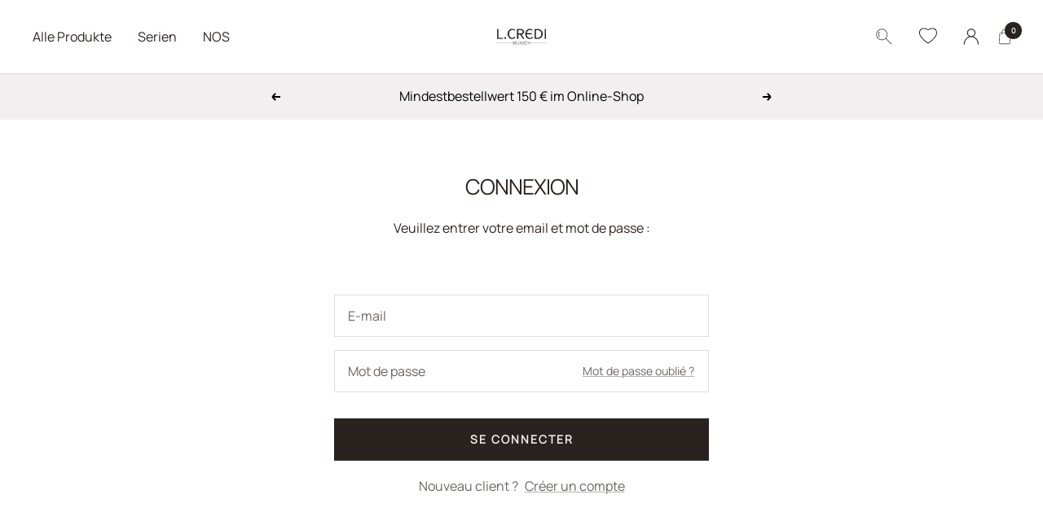

--- FILE ---
content_type: text/html; charset=utf-8
request_url: https://b2b-shop.lcredi-munich.de/fr/collections/jana
body_size: 29731
content:


<!doctype html><html
  class="no-js"
  lang="fr"
  dir="ltr"
>
  <head>
    <meta name="robots" content="noindex">
    





    <!-- Google Tag Manager -->
    <script>
      (function(w,d,s,l,i){w[l]=w[l]||[];w[l].push({'gtm.start':
      new Date().getTime(),event:'gtm.js'});var f=d.getElementsByTagName(s)[0],
      j=d.createElement(s),dl=l!='dataLayer'?'&l='+l:'';j.async=true;j.src=
      'https://www.googletagmanager.com/gtm.js?id='+i+dl;f.parentNode.insertBefore(j,f);
      })(window,document,'script','dataLayer','GTM-KXJ3J8R');
    </script>
    <!-- End Google Tag Manager -->
    <link href="//b2b-shop.lcredi-munich.de/cdn/shop/t/33/assets/tiny.content.min.css?v=4064" rel="stylesheet" type="text/css" media="all" />
    <meta charset="utf-8">
    <meta
      name="viewport"
      content="width=device-width, initial-scale=1.0, height=device-height, minimum-scale=1.0, maximum-scale=1.0"
    >
    <meta name="theme-color" content="#ffffff">

    <title>
      Jana
    </title><link rel="canonical" href="https://b2b-shop.lcredi-munich.de/fr/collections/jana"><link rel="preconnect" href="https://cdn.shopify.com">
    <link rel="dns-prefetch" href="https://productreviews.shopifycdn.com">
    <link rel="dns-prefetch" href="https://www.google-analytics.com"><link rel="preconnect" href="https://fonts.shopifycdn.com" crossorigin><link rel="preload" as="style" href="//b2b-shop.lcredi-munich.de/cdn/shop/t/33/assets/theme.css?v=113857319829003598181734682595">
    <link rel="preload" as="style" href="//b2b-shop.lcredi-munich.de/cdn/shop/t/33/assets/custom.css?v=95646882335780324241734682596">
    <link rel="preload" as="script" href="//b2b-shop.lcredi-munich.de/cdn/shop/t/33/assets/vendor.js?v=31715688253868339281734682594">
    <link rel="preload" as="script" href="//b2b-shop.lcredi-munich.de/cdn/shop/t/33/assets/theme.js?v=31992554850345947671734682595">

    
      <script>
        function redirectToLogin() {
          // Determine the current language
          const currentLang = document.documentElement.lang;
          let loginPath;
    
          if (currentLang === 'en') {
            loginPath = '/en/account/login';
          } else if (currentLang === 'fr') {
            loginPath = '/fr/account/login';
          } else {
            loginPath = '/account/login'; // Default to German
          }
          const currentPath = window.location.pathname;
          if (currentPath.includes('/account/login')) {
            return;
          }
          if (!localStorage.getItem('redirected')) {
            localStorage.setItem('redirected', 'true');
            window.location.href = loginPath;
          }
          if (!currentPath.startsWith('/account') && currentPath !== '/pages/b2b-anfrage' && currentPath !== '/pages/kontakt') {
            window.location.href = loginPath;
          }
        }
    
        redirectToLogin();
      </script>
    
<meta property="og:type" content="website">
  <meta property="og:title" content="Jana"><meta property="og:image" content="http://b2b-shop.lcredi-munich.de/cdn/shop/files/logo.png?v=1686301622">
  <meta property="og:image:secure_url" content="https://b2b-shop.lcredi-munich.de/cdn/shop/files/logo.png?v=1686301622">
  <meta property="og:image:width" content="1200">
  <meta property="og:image:height" content="628"><meta property="og:url" content="https://b2b-shop.lcredi-munich.de/fr/collections/jana">
<meta property="og:site_name" content="lcredi-b2b"><meta name="twitter:card" content="summary"><meta name="twitter:title" content="Jana">
  <meta name="twitter:description" content=""><meta name="twitter:image" content="https://b2b-shop.lcredi-munich.de/cdn/shop/files/logo_1200x1200_crop_center.png?v=1686301622">
  <meta name="twitter:image:alt" content="">
    


  <script type="application/ld+json">
  {
    "@context": "https://schema.org",
    "@type": "BreadcrumbList",
  "itemListElement": [{
      "@type": "ListItem",
      "position": 1,
      "name": "Accueil",
      "item": "https://b2b-shop.lcredi-munich.de"
    },{
          "@type": "ListItem",
          "position": 2,
          "name": "Jana",
          "item": "https://b2b-shop.lcredi-munich.de/fr/collections/jana"
        }]
  }
  </script>


    <link rel="preload" href="//b2b-shop.lcredi-munich.de/cdn/fonts/instrument_sans/instrumentsans_n4.db86542ae5e1596dbdb28c279ae6c2086c4c5bfa.woff2" as="font" type="font/woff2" crossorigin><style>
  /* Typography (heading) */
  

/* Typography (body) */
  @font-face {
  font-family: "Instrument Sans";
  font-weight: 400;
  font-style: normal;
  font-display: swap;
  src: url("//b2b-shop.lcredi-munich.de/cdn/fonts/instrument_sans/instrumentsans_n4.db86542ae5e1596dbdb28c279ae6c2086c4c5bfa.woff2") format("woff2"),
       url("//b2b-shop.lcredi-munich.de/cdn/fonts/instrument_sans/instrumentsans_n4.510f1b081e58d08c30978f465518799851ef6d8b.woff") format("woff");
}

@font-face {
  font-family: "Instrument Sans";
  font-weight: 400;
  font-style: italic;
  font-display: swap;
  src: url("//b2b-shop.lcredi-munich.de/cdn/fonts/instrument_sans/instrumentsans_i4.028d3c3cd8d085648c808ceb20cd2fd1eb3560e5.woff2") format("woff2"),
       url("//b2b-shop.lcredi-munich.de/cdn/fonts/instrument_sans/instrumentsans_i4.7e90d82df8dee29a99237cd19cc529d2206706a2.woff") format("woff");
}

@font-face {
  font-family: "Instrument Sans";
  font-weight: 600;
  font-style: normal;
  font-display: swap;
  src: url("//b2b-shop.lcredi-munich.de/cdn/fonts/instrument_sans/instrumentsans_n6.27dc66245013a6f7f317d383a3cc9a0c347fb42d.woff2") format("woff2"),
       url("//b2b-shop.lcredi-munich.de/cdn/fonts/instrument_sans/instrumentsans_n6.1a71efbeeb140ec495af80aad612ad55e19e6d0e.woff") format("woff");
}

@font-face {
  font-family: "Instrument Sans";
  font-weight: 600;
  font-style: italic;
  font-display: swap;
  src: url("//b2b-shop.lcredi-munich.de/cdn/fonts/instrument_sans/instrumentsans_i6.ba8063f6adfa1e7ffe690cc5efa600a1e0a8ec32.woff2") format("woff2"),
       url("//b2b-shop.lcredi-munich.de/cdn/fonts/instrument_sans/instrumentsans_i6.a5bb29b76a0bb820ddaa9417675a5d0bafaa8c1f.woff") format("woff");
}

:root {--heading-color: 41, 35, 32;
    --text-color: 41, 35, 32;
    --background: 255, 255, 255;
    --secondary-background: 241, 239, 239;
    --border-color: 223, 222, 222;
    --border-color-darker: 169, 167, 166;
    --success-color: 46, 158, 123;
    --success-background: 213, 236, 229;
    --error-color: 222, 42, 42;
    --error-background: 253, 240, 240;
    --primary-button-background: 41, 35, 32;
    --primary-button-text-color: 241, 239, 239;
    --secondary-button-background: 101, 90, 82;
    --secondary-button-text-color: 241, 239, 239;
    --product-star-rating: 246, 164, 41;
    --product-on-sale-accent: 222, 42, 42;
    --product-sold-out-accent: 111, 113, 155;
    --product-custom-label-background: 64, 93, 230;
    --product-custom-label-text-color: 255, 255, 255;
    --product-custom-label-2-background: 243, 255, 52;
    --product-custom-label-2-text-color: 0, 0, 0;
    --product-low-stock-text-color: 222, 42, 42;
    --product-in-stock-text-color: 46, 158, 123;
    --loading-bar-background: 41, 35, 32;

    /* We duplicate some "base" colors as root colors, which is useful to use on drawer elements or popover without. Those should not be overridden to avoid issues */
    --root-heading-color: 41, 35, 32;
    --root-text-color: 41, 35, 32;
    --root-background: 255, 255, 255;
    --root-border-color: 223, 222, 222;
    --root-primary-button-background: 41, 35, 32;
    --root-primary-button-text-color: 241, 239, 239;

    --base-font-size: 16px;
    --custom-heading-font-family: Garamond, Baskerville, Caslon, serif;
    --heading-font-family: Manrope, "Instrument Sans", Baskerville, Caslon, serif;
    --heading-font-weight: 400;
    --heading-font-style: normal;
    --heading-text-transform: normal;
    --text-font-family: Manrope, "Instrument Sans", sans-serif;
    --text-font-weight: 400;
    --text-font-style: normal;
    --text-font-bold-weight: 600;

    /* Typography (font size) */
    --heading-xxsmall-font-size: 12px;
    --heading-xsmall-font-size: 12px;
    --heading-small-font-size: 16px;
    --heading-large-font-size: 40px;
    --heading-h1-font-size: 40px;
    --heading-h2-font-size: 32px;
    --heading-h3-font-size: 28px;
    --heading-h4-font-size: 26px;
    --heading-h5-font-size: 22px;
    --heading-h6-font-size: 18px;

    /* Control the look and feel of the theme by changing radius of various elements */
    --button-border-radius: 0px;
    --block-border-radius: 0px;
    --block-border-radius-reduced: 0px;
    --color-swatch-border-radius: 100%;

    /* Button size */
    --button-height: 48px;
    --button-small-height: 40px;

    /* Form related */
    --form-input-field-height: 48px;
    --form-input-gap: 16px;
    --form-submit-margin: 24px;

    /* Product listing related variables */
    --product-list-block-spacing: 32px;

    /* Video related */
    --play-button-background: 255, 255, 255;
    --play-button-arrow: 41, 35, 32;

    /* RTL support */
    --transform-logical-flip: 1;
    --transform-origin-start: left;
    --transform-origin-end: right;

    /* Other */
    --zoom-cursor-svg-url: url(//b2b-shop.lcredi-munich.de/cdn/shop/t/33/assets/zoom-cursor.svg?v=64222391415720215411734682593);
    --arrow-right-svg-url: url(//b2b-shop.lcredi-munich.de/cdn/shop/t/33/assets/arrow-right.svg?v=158756100570712505941734682593);
    --arrow-left-svg-url: url(//b2b-shop.lcredi-munich.de/cdn/shop/t/33/assets/arrow-left.svg?v=53537218290410773501734682593);

    /* Some useful variables that we can reuse in our CSS. Some explanation are needed for some of them:
       - container-max-width-minus-gutters: represents the container max width without the edge gutters
       - container-outer-width: considering the screen width, represent all the space outside the container
       - container-outer-margin: same as container-outer-width but get set to 0 inside a container
       - container-inner-width: the effective space inside the container (minus gutters)
       - grid-column-width: represents the width of a single column of the grid
       - vertical-breather: this is a variable that defines the global "spacing" between sections, and inside the section
                            to create some "breath" and minimum spacing
     */
    --container-max-width: 1600px;
    --container-gutter: 24px;
    --container-max-width-minus-gutters: calc(var(--container-max-width) - (var(--container-gutter)) * 2);
    --container-outer-width: max(calc((100vw - var(--container-max-width-minus-gutters)) / 2), var(--container-gutter));
    --container-outer-margin: var(--container-outer-width);
    --container-inner-width: calc(100vw - var(--container-outer-width) * 2);

    --grid-column-count: 10;
    --grid-gap: 24px;
    --grid-column-width: calc((100vw - var(--container-outer-width) * 2 - var(--grid-gap) * (var(--grid-column-count) - 1)) / var(--grid-column-count));

    --vertical-breather: 48px;
    --vertical-breather-tight: 48px;

    /* Shopify related variables */
    --payment-terms-background-color: #ffffff;
  }

  @media screen and (min-width: 741px) {
    :root {
      --container-gutter: 40px;
      --grid-column-count: 20;
      --vertical-breather: 64px;
      --vertical-breather-tight: 64px;

      /* Typography (font size) */
      --heading-xsmall-font-size: 13px;
      --heading-small-font-size: 16px;
      --heading-large-font-size: 58px;
      --heading-h1-font-size: 58px;
      --heading-h2-font-size: 44px;
      --heading-h3-font-size: 36px;
      --heading-h4-font-size: 28px;
      --heading-h5-font-size: 22px;
      --heading-h6-font-size: 20px;

      /* Form related */
      --form-input-field-height: 52px;
      --form-submit-margin: 32px;

      /* Button size */
      --button-height: 52px;
      --button-small-height: 44px;
    }
  }

  @media screen and (min-width: 1200px) {
    :root {
      --vertical-breather: 80px;
      --vertical-breather-tight: 64px;
      --product-list-block-spacing: 48px;

      /* Typography */
      --heading-large-font-size: 72px;
      --heading-h1-font-size: 62px;
      --heading-h2-font-size: 54px;
      --heading-h3-font-size: 40px;
      --heading-h4-font-size: 34px;
      --heading-h5-font-size: 26px;
      --heading-h6-font-size: 18px;
    }
  }

  @media screen and (min-width: 1600px) {
    :root {
      --vertical-breather: 90px;
      --vertical-breather-tight: 64px;
    }
  }
</style>
    <script>
  // This allows to expose several variables to the global scope, to be used in scripts
  window.themeVariables = {
    settings: {
      direction: "ltr",
      pageType: "collection",
      cartCount: 0,
      moneyFormat: "€{{amount_with_comma_separator}}",
      moneyWithCurrencyFormat: "€{{amount_with_comma_separator}} EUR",
      showVendor: false,
      discountMode: "percentage",
      currencyCodeEnabled: false,
      cartType: "drawer",
      cartCurrency: "EUR",
      mobileZoomFactor: 2.5
    },

    routes: {
      host: "b2b-shop.lcredi-munich.de",
      rootUrl: "\/fr",
      rootUrlWithoutSlash: "\/fr",
      cartUrl: "\/fr\/cart",
      cartAddUrl: "\/fr\/cart\/add",
      cartChangeUrl: "\/fr\/cart\/change",
      searchUrl: "\/fr\/search",
      predictiveSearchUrl: "\/fr\/search\/suggest",
      productRecommendationsUrl: "\/fr\/recommendations\/products"
    },

    strings: {
      accessibilityDelete: "Supprimer",
      accessibilityClose: "Fermer",
      collectionSoldOut: "Epuisé",
      collectionDiscount: "Economisez @savings@",
      productSalePrice: "Prix de vente",
      productRegularPrice: "Prix normal",
      productFormUnavailable: "Indisponible",
      productFormSoldOut: "Indisponible",
      productFormPreOrder: "Pre-commander",
      productFormAddToCart: "Ajouter au panier",
      searchNoResults: "Aucun résultat n\u0026#39;a été retourné.",
      searchNewSearch: "Nouvelle recherche",
      searchProducts: "Produits",
      searchArticles: "Blog",
      searchPages: "Pages",
      searchCollections: "Collections",
      cartViewCart: "Voir panier",
      cartItemAdded: "Produit ajouté à votre panier !",
      cartItemAddedShort: "Ajouté au panier !",
      cartAddOrderNote: "Ajouter une note",
      cartEditOrderNote: "Modifier la note",
      shippingEstimatorNoResults: "Désolé, nous ne livrons pas à votre destination.",
      shippingEstimatorOneResult: "Il y a un frais d\u0026#39;envoi pour votre adresse :",
      shippingEstimatorMultipleResults: "Il y a plusieurs frais d\u0026#39;envoi pour votre adresse :",
      shippingEstimatorError: "Une ou plusieurs erreurs se sont produites lors de la récupération des frais d\u0026#39;envoi :"
    },

    libs: {
      flickity: "\/\/b2b-shop.lcredi-munich.de\/cdn\/shop\/t\/33\/assets\/flickity.js?v=176646718982628074891734682596",
      photoswipe: "\/\/b2b-shop.lcredi-munich.de\/cdn\/shop\/t\/33\/assets\/photoswipe.js?v=132268647426145925301734682593",
      qrCode: "\/\/b2b-shop.lcredi-munich.de\/cdn\/shopifycloud\/storefront\/assets\/themes_support\/vendor\/qrcode-3f2b403b.js"
    },

    breakpoints: {
      phone: 'screen and (max-width: 740px)',
      tablet: 'screen and (min-width: 741px) and (max-width: 999px)',
      tabletAndUp: 'screen and (min-width: 741px)',
      pocket: 'screen and (max-width: 999px)',
      lap: 'screen and (min-width: 1000px) and (max-width: 1199px)',
      lapAndUp: 'screen and (min-width: 1000px)',
      desktop: 'screen and (min-width: 1200px)',
      wide: 'screen and (min-width: 1400px)'
    }
  };

  window.addEventListener('pageshow', async () => {
    const cartContent = await (await fetch(`${window.themeVariables.routes.cartUrl}.js`, {cache: 'reload'})).json();
    document.documentElement.dispatchEvent(new CustomEvent('cart:refresh', {detail: {cart: cartContent}}));
  });

  if ('noModule' in HTMLScriptElement.prototype) {
    // Old browsers (like IE) that does not support module will be considered as if not executing JS at all
    document.documentElement.className = document.documentElement.className.replace('no-js', 'js');

    requestAnimationFrame(() => {
      const viewportHeight = (window.visualViewport ? window.visualViewport.height : document.documentElement.clientHeight);
      document.documentElement.style.setProperty('--window-height',viewportHeight + 'px');
    });
  }</script>

    <link rel="stylesheet" href="//b2b-shop.lcredi-munich.de/cdn/shop/t/33/assets/theme.css?v=113857319829003598181734682595">
    <link rel="stylesheet" href="//b2b-shop.lcredi-munich.de/cdn/shop/t/33/assets/custom.css?v=95646882335780324241734682596">

    <script src="//b2b-shop.lcredi-munich.de/cdn/shop/t/33/assets/vendor.js?v=31715688253868339281734682594" defer></script>
    <script src="//b2b-shop.lcredi-munich.de/cdn/shop/t/33/assets/theme.js?v=31992554850345947671734682595" defer></script>
    <script src="//b2b-shop.lcredi-munich.de/cdn/shop/t/33/assets/custom.js?v=178222141803810760181734682592" defer></script>

    <script>window.performance && window.performance.mark && window.performance.mark('shopify.content_for_header.start');</script><meta id="shopify-digital-wallet" name="shopify-digital-wallet" content="/73878208792/digital_wallets/dialog">
<link rel="alternate" type="application/atom+xml" title="Feed" href="/fr/collections/jana.atom" />
<link rel="alternate" hreflang="x-default" href="https://b2b-shop.lcredi-munich.de/collections/jana">
<link rel="alternate" hreflang="de" href="https://b2b-shop.lcredi-munich.de/collections/jana">
<link rel="alternate" hreflang="fr" href="https://b2b-shop.lcredi-munich.de/fr/collections/jana">
<link rel="alternate" hreflang="en" href="https://b2b-shop.lcredi-munich.de/en/collections/jana">
<link rel="alternate" type="application/json+oembed" href="https://b2b-shop.lcredi-munich.de/fr/collections/jana.oembed">
<script async="async" src="/checkouts/internal/preloads.js?locale=fr-DE"></script>
<script id="shopify-features" type="application/json">{"accessToken":"c2f576faf64ad6c691db9a9304384f44","betas":["rich-media-storefront-analytics"],"domain":"b2b-shop.lcredi-munich.de","predictiveSearch":true,"shopId":73878208792,"locale":"fr"}</script>
<script>var Shopify = Shopify || {};
Shopify.shop = "lcredi-b2b.myshopify.com";
Shopify.locale = "fr";
Shopify.currency = {"active":"EUR","rate":"1.0"};
Shopify.country = "DE";
Shopify.theme = {"name":"lcredi_b2b\/xmas_close","id":176945758589,"schema_name":"Focal","schema_version":"10.1.0","theme_store_id":null,"role":"main"};
Shopify.theme.handle = "null";
Shopify.theme.style = {"id":null,"handle":null};
Shopify.cdnHost = "b2b-shop.lcredi-munich.de/cdn";
Shopify.routes = Shopify.routes || {};
Shopify.routes.root = "/fr/";</script>
<script type="module">!function(o){(o.Shopify=o.Shopify||{}).modules=!0}(window);</script>
<script>!function(o){function n(){var o=[];function n(){o.push(Array.prototype.slice.apply(arguments))}return n.q=o,n}var t=o.Shopify=o.Shopify||{};t.loadFeatures=n(),t.autoloadFeatures=n()}(window);</script>
<script id="shop-js-analytics" type="application/json">{"pageType":"collection"}</script>
<script defer="defer" async type="module" src="//b2b-shop.lcredi-munich.de/cdn/shopifycloud/shop-js/modules/v2/client.init-shop-cart-sync_BcDpqI9l.fr.esm.js"></script>
<script defer="defer" async type="module" src="//b2b-shop.lcredi-munich.de/cdn/shopifycloud/shop-js/modules/v2/chunk.common_a1Rf5Dlz.esm.js"></script>
<script defer="defer" async type="module" src="//b2b-shop.lcredi-munich.de/cdn/shopifycloud/shop-js/modules/v2/chunk.modal_Djra7sW9.esm.js"></script>
<script type="module">
  await import("//b2b-shop.lcredi-munich.de/cdn/shopifycloud/shop-js/modules/v2/client.init-shop-cart-sync_BcDpqI9l.fr.esm.js");
await import("//b2b-shop.lcredi-munich.de/cdn/shopifycloud/shop-js/modules/v2/chunk.common_a1Rf5Dlz.esm.js");
await import("//b2b-shop.lcredi-munich.de/cdn/shopifycloud/shop-js/modules/v2/chunk.modal_Djra7sW9.esm.js");

  window.Shopify.SignInWithShop?.initShopCartSync?.({"fedCMEnabled":true,"windoidEnabled":true});

</script>
<script>(function() {
  var isLoaded = false;
  function asyncLoad() {
    if (isLoaded) return;
    isLoaded = true;
    var urls = ["\/\/secure.apps.shappify.com\/apps\/csp\/customer_pricing.php?shop=lcredi-b2b.myshopify.com","https:\/\/cp.boldapps.net\/csp_install_check.js?shop=lcredi-b2b.myshopify.com","https:\/\/cp.boldapps.net\/js\/cspqb.js?shop=lcredi-b2b.myshopify.com"];
    for (var i = 0; i < urls.length; i++) {
      var s = document.createElement('script');
      s.type = 'text/javascript';
      s.async = true;
      s.src = urls[i];
      var x = document.getElementsByTagName('script')[0];
      x.parentNode.insertBefore(s, x);
    }
  };
  if(window.attachEvent) {
    window.attachEvent('onload', asyncLoad);
  } else {
    window.addEventListener('load', asyncLoad, false);
  }
})();</script>
<script id="__st">var __st={"a":73878208792,"offset":3600,"reqid":"5fbbdf3a-a154-40ba-99fc-8f105a0ec418-1769243952","pageurl":"b2b-shop.lcredi-munich.de\/fr\/collections\/jana","u":"e8aca3508cae","p":"collection","rtyp":"collection","rid":451660054808};</script>
<script>window.ShopifyPaypalV4VisibilityTracking = true;</script>
<script id="captcha-bootstrap">!function(){'use strict';const t='contact',e='account',n='new_comment',o=[[t,t],['blogs',n],['comments',n],[t,'customer']],c=[[e,'customer_login'],[e,'guest_login'],[e,'recover_customer_password'],[e,'create_customer']],r=t=>t.map((([t,e])=>`form[action*='/${t}']:not([data-nocaptcha='true']) input[name='form_type'][value='${e}']`)).join(','),a=t=>()=>t?[...document.querySelectorAll(t)].map((t=>t.form)):[];function s(){const t=[...o],e=r(t);return a(e)}const i='password',u='form_key',d=['recaptcha-v3-token','g-recaptcha-response','h-captcha-response',i],f=()=>{try{return window.sessionStorage}catch{return}},m='__shopify_v',_=t=>t.elements[u];function p(t,e,n=!1){try{const o=window.sessionStorage,c=JSON.parse(o.getItem(e)),{data:r}=function(t){const{data:e,action:n}=t;return t[m]||n?{data:e,action:n}:{data:t,action:n}}(c);for(const[e,n]of Object.entries(r))t.elements[e]&&(t.elements[e].value=n);n&&o.removeItem(e)}catch(o){console.error('form repopulation failed',{error:o})}}const l='form_type',E='cptcha';function T(t){t.dataset[E]=!0}const w=window,h=w.document,L='Shopify',v='ce_forms',y='captcha';let A=!1;((t,e)=>{const n=(g='f06e6c50-85a8-45c8-87d0-21a2b65856fe',I='https://cdn.shopify.com/shopifycloud/storefront-forms-hcaptcha/ce_storefront_forms_captcha_hcaptcha.v1.5.2.iife.js',D={infoText:'Protégé par hCaptcha',privacyText:'Confidentialité',termsText:'Conditions'},(t,e,n)=>{const o=w[L][v],c=o.bindForm;if(c)return c(t,g,e,D).then(n);var r;o.q.push([[t,g,e,D],n]),r=I,A||(h.body.append(Object.assign(h.createElement('script'),{id:'captcha-provider',async:!0,src:r})),A=!0)});var g,I,D;w[L]=w[L]||{},w[L][v]=w[L][v]||{},w[L][v].q=[],w[L][y]=w[L][y]||{},w[L][y].protect=function(t,e){n(t,void 0,e),T(t)},Object.freeze(w[L][y]),function(t,e,n,w,h,L){const[v,y,A,g]=function(t,e,n){const i=e?o:[],u=t?c:[],d=[...i,...u],f=r(d),m=r(i),_=r(d.filter((([t,e])=>n.includes(e))));return[a(f),a(m),a(_),s()]}(w,h,L),I=t=>{const e=t.target;return e instanceof HTMLFormElement?e:e&&e.form},D=t=>v().includes(t);t.addEventListener('submit',(t=>{const e=I(t);if(!e)return;const n=D(e)&&!e.dataset.hcaptchaBound&&!e.dataset.recaptchaBound,o=_(e),c=g().includes(e)&&(!o||!o.value);(n||c)&&t.preventDefault(),c&&!n&&(function(t){try{if(!f())return;!function(t){const e=f();if(!e)return;const n=_(t);if(!n)return;const o=n.value;o&&e.removeItem(o)}(t);const e=Array.from(Array(32),(()=>Math.random().toString(36)[2])).join('');!function(t,e){_(t)||t.append(Object.assign(document.createElement('input'),{type:'hidden',name:u})),t.elements[u].value=e}(t,e),function(t,e){const n=f();if(!n)return;const o=[...t.querySelectorAll(`input[type='${i}']`)].map((({name:t})=>t)),c=[...d,...o],r={};for(const[a,s]of new FormData(t).entries())c.includes(a)||(r[a]=s);n.setItem(e,JSON.stringify({[m]:1,action:t.action,data:r}))}(t,e)}catch(e){console.error('failed to persist form',e)}}(e),e.submit())}));const S=(t,e)=>{t&&!t.dataset[E]&&(n(t,e.some((e=>e===t))),T(t))};for(const o of['focusin','change'])t.addEventListener(o,(t=>{const e=I(t);D(e)&&S(e,y())}));const B=e.get('form_key'),M=e.get(l),P=B&&M;t.addEventListener('DOMContentLoaded',(()=>{const t=y();if(P)for(const e of t)e.elements[l].value===M&&p(e,B);[...new Set([...A(),...v().filter((t=>'true'===t.dataset.shopifyCaptcha))])].forEach((e=>S(e,t)))}))}(h,new URLSearchParams(w.location.search),n,t,e,['guest_login'])})(!0,!0)}();</script>
<script integrity="sha256-4kQ18oKyAcykRKYeNunJcIwy7WH5gtpwJnB7kiuLZ1E=" data-source-attribution="shopify.loadfeatures" defer="defer" src="//b2b-shop.lcredi-munich.de/cdn/shopifycloud/storefront/assets/storefront/load_feature-a0a9edcb.js" crossorigin="anonymous"></script>
<script data-source-attribution="shopify.dynamic_checkout.dynamic.init">var Shopify=Shopify||{};Shopify.PaymentButton=Shopify.PaymentButton||{isStorefrontPortableWallets:!0,init:function(){window.Shopify.PaymentButton.init=function(){};var t=document.createElement("script");t.src="https://b2b-shop.lcredi-munich.de/cdn/shopifycloud/portable-wallets/latest/portable-wallets.fr.js",t.type="module",document.head.appendChild(t)}};
</script>
<script data-source-attribution="shopify.dynamic_checkout.buyer_consent">
  function portableWalletsHideBuyerConsent(e){var t=document.getElementById("shopify-buyer-consent"),n=document.getElementById("shopify-subscription-policy-button");t&&n&&(t.classList.add("hidden"),t.setAttribute("aria-hidden","true"),n.removeEventListener("click",e))}function portableWalletsShowBuyerConsent(e){var t=document.getElementById("shopify-buyer-consent"),n=document.getElementById("shopify-subscription-policy-button");t&&n&&(t.classList.remove("hidden"),t.removeAttribute("aria-hidden"),n.addEventListener("click",e))}window.Shopify?.PaymentButton&&(window.Shopify.PaymentButton.hideBuyerConsent=portableWalletsHideBuyerConsent,window.Shopify.PaymentButton.showBuyerConsent=portableWalletsShowBuyerConsent);
</script>
<script data-source-attribution="shopify.dynamic_checkout.cart.bootstrap">document.addEventListener("DOMContentLoaded",(function(){function t(){return document.querySelector("shopify-accelerated-checkout-cart, shopify-accelerated-checkout")}if(t())Shopify.PaymentButton.init();else{new MutationObserver((function(e,n){t()&&(Shopify.PaymentButton.init(),n.disconnect())})).observe(document.body,{childList:!0,subtree:!0})}}));
</script>

<script>window.performance && window.performance.mark && window.performance.mark('shopify.content_for_header.end');</script>

    <link href="//b2b-shop.lcredi-munich.de/cdn/shop/t/33/assets/bold-custom.css?v=76536604831258038571734682593" rel="stylesheet" type="text/css" media="all" />
<script id="bold-platform-data" type="application/json">
    {
        "shop": {
            "domain": "b2b-shop.lcredi-munich.de",
            "permanent_domain": "lcredi-b2b.myshopify.com",
            "url": "https://b2b-shop.lcredi-munich.de",
            "secure_url": "https://b2b-shop.lcredi-munich.de",
            "money_format": "€{{amount_with_comma_separator}}",
            "currency": "EUR"
        },
        "customer": {
            "id": null,
            "tags": null
        },
        "cart": {"note":null,"attributes":{},"original_total_price":0,"total_price":0,"total_discount":0,"total_weight":0.0,"item_count":0,"items":[],"requires_shipping":false,"currency":"EUR","items_subtotal_price":0,"cart_level_discount_applications":[],"checkout_charge_amount":0},
        "template": "collection",
        "product": null,
        "collection": [{"id":8336529096984,"title":"Jana Shopper","handle":"jana-shopper-1003358","description":"\u003cp\u003eJANA setzt ganz auf strukturiertes, mattes Kunstleder, das PETA-Approved Vegan zertifiziert ist. Die Schultertasche zeichnet sich durch ihr monochromes, klares Design aus. Ein dezentes Logo und ein Anhänger erweisen sich als prägnante Hingucker. Sie überzeugt auch mit einem durchdachten Innenleben: Das große Hauptfach von JANA ist für kleine Einkäufe vorgesehen. Zwei Steckfächer und ein Reißverschlussfach schaffen in puncto Wertsachen im Handumdrehen Ordnung.\u003c\/p\u003e","published_at":"2023-05-12T11:52:38+02:00","created_at":"2023-05-25T12:05:02+02:00","vendor":"L.Credi","type":"Shopper","tags":["Jana","Kunstleder","NOS","Shopper","vegan"],"price":5882,"price_min":5882,"price_max":5882,"available":true,"price_varies":false,"compare_at_price":null,"compare_at_price_min":0,"compare_at_price_max":0,"compare_at_price_varies":false,"variants":[{"id":45328579985688,"title":"schwarz","option1":"schwarz","option2":null,"option3":null,"sku":"1003358 | 4062756080350","requires_shipping":true,"taxable":true,"featured_image":{"id":45148855894296,"product_id":8336529096984,"position":1,"created_at":"2024-04-22T16:57:20+02:00","updated_at":"2024-04-23T09:52:20+02:00","alt":"#Farbe_schwarz","width":1200,"height":1200,"src":"\/\/b2b-shop.lcredi-munich.de\/cdn\/shop\/files\/4062756080350_1.jpg?v=1713858740","variant_ids":[45328579985688]},"available":true,"name":"Jana Shopper - schwarz","public_title":"schwarz","options":["schwarz"],"price":5882,"weight":1000,"compare_at_price":null,"inventory_management":"shopify","barcode":"4062756080350","featured_media":{"alt":"#Farbe_schwarz","id":37870509064472,"position":1,"preview_image":{"aspect_ratio":1.0,"height":1200,"width":1200,"src":"\/\/b2b-shop.lcredi-munich.de\/cdn\/shop\/files\/4062756080350_1.jpg?v=1713858740"}},"requires_selling_plan":false,"selling_plan_allocations":[]},{"id":45328580018456,"title":"cognac","option1":"cognac","option2":null,"option3":null,"sku":"1003358 | 4062756080343","requires_shipping":true,"taxable":true,"featured_image":{"id":45148855664920,"product_id":8336529096984,"position":3,"created_at":"2024-04-22T16:57:17+02:00","updated_at":"2024-04-23T09:52:20+02:00","alt":"#Farbe_cognac","width":1200,"height":1200,"src":"\/\/b2b-shop.lcredi-munich.de\/cdn\/shop\/files\/4062756080343_1.jpg?v=1713858740","variant_ids":[45328580018456]},"available":true,"name":"Jana Shopper - cognac","public_title":"cognac","options":["cognac"],"price":5882,"weight":1000,"compare_at_price":null,"inventory_management":"shopify","barcode":"4062756080343","featured_media":{"alt":"#Farbe_cognac","id":37870508638488,"position":3,"preview_image":{"aspect_ratio":1.0,"height":1200,"width":1200,"src":"\/\/b2b-shop.lcredi-munich.de\/cdn\/shop\/files\/4062756080343_1.jpg?v=1713858740"}},"requires_selling_plan":false,"selling_plan_allocations":[]}],"images":["\/\/b2b-shop.lcredi-munich.de\/cdn\/shop\/files\/4062756080350_1.jpg?v=1713858740","\/\/b2b-shop.lcredi-munich.de\/cdn\/shop\/files\/4062756080350_2.jpg?v=1713858740","\/\/b2b-shop.lcredi-munich.de\/cdn\/shop\/files\/4062756080343_1.jpg?v=1713858740","\/\/b2b-shop.lcredi-munich.de\/cdn\/shop\/files\/4062756080343_2.jpg?v=1713858740","\/\/b2b-shop.lcredi-munich.de\/cdn\/shop\/files\/4062756080343_3.jpg?v=1713797851","\/\/b2b-shop.lcredi-munich.de\/cdn\/shop\/files\/4062756080350_3.jpg?v=1713797855","\/\/b2b-shop.lcredi-munich.de\/cdn\/shop\/files\/4062756080343_4.jpg?v=1713797859","\/\/b2b-shop.lcredi-munich.de\/cdn\/shop\/files\/4062756080350_4.jpg?v=1713797863","\/\/b2b-shop.lcredi-munich.de\/cdn\/shop\/files\/4062756080343_5.jpg?v=1713797867","\/\/b2b-shop.lcredi-munich.de\/cdn\/shop\/files\/4062756080350_5.jpg?v=1713797877"],"featured_image":"\/\/b2b-shop.lcredi-munich.de\/cdn\/shop\/files\/4062756080350_1.jpg?v=1713858740","options":["Farbe"],"media":[{"alt":"#Farbe_schwarz","id":37870509064472,"position":1,"preview_image":{"aspect_ratio":1.0,"height":1200,"width":1200,"src":"\/\/b2b-shop.lcredi-munich.de\/cdn\/shop\/files\/4062756080350_1.jpg?v=1713858740"},"aspect_ratio":1.0,"height":1200,"media_type":"image","src":"\/\/b2b-shop.lcredi-munich.de\/cdn\/shop\/files\/4062756080350_1.jpg?v=1713858740","width":1200},{"alt":"#Farbe_schwarz","id":37870509752600,"position":2,"preview_image":{"aspect_ratio":1.0,"height":1200,"width":1200,"src":"\/\/b2b-shop.lcredi-munich.de\/cdn\/shop\/files\/4062756080350_2.jpg?v=1713858740"},"aspect_ratio":1.0,"height":1200,"media_type":"image","src":"\/\/b2b-shop.lcredi-munich.de\/cdn\/shop\/files\/4062756080350_2.jpg?v=1713858740","width":1200},{"alt":"#Farbe_cognac","id":37870508638488,"position":3,"preview_image":{"aspect_ratio":1.0,"height":1200,"width":1200,"src":"\/\/b2b-shop.lcredi-munich.de\/cdn\/shop\/files\/4062756080343_1.jpg?v=1713858740"},"aspect_ratio":1.0,"height":1200,"media_type":"image","src":"\/\/b2b-shop.lcredi-munich.de\/cdn\/shop\/files\/4062756080343_1.jpg?v=1713858740","width":1200},{"alt":"#Farbe_cognac","id":37870509359384,"position":4,"preview_image":{"aspect_ratio":1.0,"height":1200,"width":1200,"src":"\/\/b2b-shop.lcredi-munich.de\/cdn\/shop\/files\/4062756080343_2.jpg?v=1713858740"},"aspect_ratio":1.0,"height":1200,"media_type":"image","src":"\/\/b2b-shop.lcredi-munich.de\/cdn\/shop\/files\/4062756080343_2.jpg?v=1713858740","width":1200},{"alt":"#Farbe_cognac","id":37870510080280,"position":5,"preview_image":{"aspect_ratio":1.0,"height":1200,"width":1200,"src":"\/\/b2b-shop.lcredi-munich.de\/cdn\/shop\/files\/4062756080343_3.jpg?v=1713797851"},"aspect_ratio":1.0,"height":1200,"media_type":"image","src":"\/\/b2b-shop.lcredi-munich.de\/cdn\/shop\/files\/4062756080343_3.jpg?v=1713797851","width":1200},{"alt":"#Farbe_schwarz","id":37870510604568,"position":6,"preview_image":{"aspect_ratio":1.0,"height":1200,"width":1200,"src":"\/\/b2b-shop.lcredi-munich.de\/cdn\/shop\/files\/4062756080350_3.jpg?v=1713797855"},"aspect_ratio":1.0,"height":1200,"media_type":"image","src":"\/\/b2b-shop.lcredi-munich.de\/cdn\/shop\/files\/4062756080350_3.jpg?v=1713797855","width":1200},{"alt":"#Farbe_cognac","id":37870510899480,"position":7,"preview_image":{"aspect_ratio":1.0,"height":1200,"width":1200,"src":"\/\/b2b-shop.lcredi-munich.de\/cdn\/shop\/files\/4062756080343_4.jpg?v=1713797859"},"aspect_ratio":1.0,"height":1200,"media_type":"image","src":"\/\/b2b-shop.lcredi-munich.de\/cdn\/shop\/files\/4062756080343_4.jpg?v=1713797859","width":1200},{"alt":"#Farbe_schwarz","id":37870512046360,"position":8,"preview_image":{"aspect_ratio":1.0,"height":1200,"width":1200,"src":"\/\/b2b-shop.lcredi-munich.de\/cdn\/shop\/files\/4062756080350_4.jpg?v=1713797863"},"aspect_ratio":1.0,"height":1200,"media_type":"image","src":"\/\/b2b-shop.lcredi-munich.de\/cdn\/shop\/files\/4062756080350_4.jpg?v=1713797863","width":1200},{"alt":"#Farbe_cognac","id":37870513455384,"position":9,"preview_image":{"aspect_ratio":1.0,"height":1200,"width":1200,"src":"\/\/b2b-shop.lcredi-munich.de\/cdn\/shop\/files\/4062756080343_5.jpg?v=1713797867"},"aspect_ratio":1.0,"height":1200,"media_type":"image","src":"\/\/b2b-shop.lcredi-munich.de\/cdn\/shop\/files\/4062756080343_5.jpg?v=1713797867","width":1200},{"alt":"#Farbe_schwarz","id":37870515126552,"position":10,"preview_image":{"aspect_ratio":1.0,"height":1200,"width":1200,"src":"\/\/b2b-shop.lcredi-munich.de\/cdn\/shop\/files\/4062756080350_5.jpg?v=1713797877"},"aspect_ratio":1.0,"height":1200,"media_type":"image","src":"\/\/b2b-shop.lcredi-munich.de\/cdn\/shop\/files\/4062756080350_5.jpg?v=1713797877","width":1200}],"requires_selling_plan":false,"selling_plan_groups":[],"content":"\u003cp\u003eJANA setzt ganz auf strukturiertes, mattes Kunstleder, das PETA-Approved Vegan zertifiziert ist. Die Schultertasche zeichnet sich durch ihr monochromes, klares Design aus. Ein dezentes Logo und ein Anhänger erweisen sich als prägnante Hingucker. Sie überzeugt auch mit einem durchdachten Innenleben: Das große Hauptfach von JANA ist für kleine Einkäufe vorgesehen. Zwei Steckfächer und ein Reißverschlussfach schaffen in puncto Wertsachen im Handumdrehen Ordnung.\u003c\/p\u003e"},{"id":8427234033944,"title":"Jana Umhängetasche","handle":"jana-umhangetasche-1003361","description":"\u003cp\u003eJANA setzt ganz auf strukturiertes, mattes Kunstleder, das PETA-Approved Vegan zertifiziert ist. Die Schultertasche zeichnet sich durch ihr monochromes, klares Design aus. Ein dezentes Logo und ein Anhänger erweisen sich als prägnante Hingucker. Sie überzeugt auch mit einem durchdachten Innenleben: Das große Hauptfach von JANA ist für kleine Einkäufe vorgesehen. Zwei Steckfächer und ein Reißverschlussfach schaffen in puncto Wertsachen im Handumdrehen Ordnung.\u003c\/p\u003e","published_at":"2023-07-06T14:23:04+02:00","created_at":"2023-07-06T14:23:04+02:00","vendor":"L.Credi","type":"Umhängetasche","tags":["Jana","Kunstleder","NOS","Umhängetasche"],"price":5041,"price_min":5041,"price_max":5041,"available":true,"price_varies":false,"compare_at_price":null,"compare_at_price_min":0,"compare_at_price_max":0,"compare_at_price_varies":false,"variants":[{"id":45660812017944,"title":"schwarz","option1":"schwarz","option2":null,"option3":null,"sku":"1003361 | 4062756080404","requires_shipping":true,"taxable":true,"featured_image":{"id":45148872311064,"product_id":8427234033944,"position":1,"created_at":"2024-04-22T16:59:10+02:00","updated_at":"2024-04-23T09:51:37+02:00","alt":"#Farbe_schwarz","width":1200,"height":1200,"src":"\/\/b2b-shop.lcredi-munich.de\/cdn\/shop\/files\/4062756080404_1.jpg?v=1713858697","variant_ids":[45660812017944]},"available":true,"name":"Jana Umhängetasche - schwarz","public_title":"schwarz","options":["schwarz"],"price":5041,"weight":600,"compare_at_price":null,"inventory_management":"shopify","barcode":"4062756080404","featured_media":{"alt":"#Farbe_schwarz","id":37870525579544,"position":1,"preview_image":{"aspect_ratio":1.0,"height":1200,"width":1200,"src":"\/\/b2b-shop.lcredi-munich.de\/cdn\/shop\/files\/4062756080404_1.jpg?v=1713858697"}},"requires_selling_plan":false,"selling_plan_allocations":[]},{"id":45660812050712,"title":"cognac","option1":"cognac","option2":null,"option3":null,"sku":"1003361 | 4062756080411","requires_shipping":true,"taxable":true,"featured_image":{"id":45148871754008,"product_id":8427234033944,"position":3,"created_at":"2024-04-22T16:59:07+02:00","updated_at":"2024-04-23T09:51:37+02:00","alt":"#Farbe_cognac","width":1200,"height":1200,"src":"\/\/b2b-shop.lcredi-munich.de\/cdn\/shop\/files\/4062756080411_1.jpg?v=1713858697","variant_ids":[45660812050712]},"available":true,"name":"Jana Umhängetasche - cognac","public_title":"cognac","options":["cognac"],"price":5041,"weight":600,"compare_at_price":null,"inventory_management":"shopify","barcode":"4062756080411","featured_media":{"alt":"#Farbe_cognac","id":37870525219096,"position":3,"preview_image":{"aspect_ratio":1.0,"height":1200,"width":1200,"src":"\/\/b2b-shop.lcredi-munich.de\/cdn\/shop\/files\/4062756080411_1.jpg?v=1713858697"}},"requires_selling_plan":false,"selling_plan_allocations":[]}],"images":["\/\/b2b-shop.lcredi-munich.de\/cdn\/shop\/files\/4062756080404_1.jpg?v=1713858697","\/\/b2b-shop.lcredi-munich.de\/cdn\/shop\/files\/4062756080404_2.jpg?v=1713858697","\/\/b2b-shop.lcredi-munich.de\/cdn\/shop\/files\/4062756080411_1.jpg?v=1713858697","\/\/b2b-shop.lcredi-munich.de\/cdn\/shop\/files\/4062756080411_2.jpg?v=1713858697","\/\/b2b-shop.lcredi-munich.de\/cdn\/shop\/files\/4062756080411_3.jpg?v=1713797964","\/\/b2b-shop.lcredi-munich.de\/cdn\/shop\/files\/4062756080404_3.jpg?v=1713797967","\/\/b2b-shop.lcredi-munich.de\/cdn\/shop\/files\/4062756080411_4.jpg?v=1713797970","\/\/b2b-shop.lcredi-munich.de\/cdn\/shop\/files\/4062756080404_4.jpg?v=1713797975","\/\/b2b-shop.lcredi-munich.de\/cdn\/shop\/files\/4062756080411_5.jpg?v=1713797979","\/\/b2b-shop.lcredi-munich.de\/cdn\/shop\/files\/4062756080404_5.jpg?v=1713797982"],"featured_image":"\/\/b2b-shop.lcredi-munich.de\/cdn\/shop\/files\/4062756080404_1.jpg?v=1713858697","options":["Farbe"],"media":[{"alt":"#Farbe_schwarz","id":37870525579544,"position":1,"preview_image":{"aspect_ratio":1.0,"height":1200,"width":1200,"src":"\/\/b2b-shop.lcredi-munich.de\/cdn\/shop\/files\/4062756080404_1.jpg?v=1713858697"},"aspect_ratio":1.0,"height":1200,"media_type":"image","src":"\/\/b2b-shop.lcredi-munich.de\/cdn\/shop\/files\/4062756080404_1.jpg?v=1713858697","width":1200},{"alt":"#Farbe_schwarz","id":37870527316248,"position":2,"preview_image":{"aspect_ratio":1.0,"height":1200,"width":1200,"src":"\/\/b2b-shop.lcredi-munich.de\/cdn\/shop\/files\/4062756080404_2.jpg?v=1713858697"},"aspect_ratio":1.0,"height":1200,"media_type":"image","src":"\/\/b2b-shop.lcredi-munich.de\/cdn\/shop\/files\/4062756080404_2.jpg?v=1713858697","width":1200},{"alt":"#Farbe_cognac","id":37870525219096,"position":3,"preview_image":{"aspect_ratio":1.0,"height":1200,"width":1200,"src":"\/\/b2b-shop.lcredi-munich.de\/cdn\/shop\/files\/4062756080411_1.jpg?v=1713858697"},"aspect_ratio":1.0,"height":1200,"media_type":"image","src":"\/\/b2b-shop.lcredi-munich.de\/cdn\/shop\/files\/4062756080411_1.jpg?v=1713858697","width":1200},{"alt":"#Farbe_cognac","id":37870526300440,"position":4,"preview_image":{"aspect_ratio":1.0,"height":1200,"width":1200,"src":"\/\/b2b-shop.lcredi-munich.de\/cdn\/shop\/files\/4062756080411_2.jpg?v=1713858697"},"aspect_ratio":1.0,"height":1200,"media_type":"image","src":"\/\/b2b-shop.lcredi-munich.de\/cdn\/shop\/files\/4062756080411_2.jpg?v=1713858697","width":1200},{"alt":"#Farbe_cognac","id":37870528069912,"position":5,"preview_image":{"aspect_ratio":1.0,"height":1200,"width":1200,"src":"\/\/b2b-shop.lcredi-munich.de\/cdn\/shop\/files\/4062756080411_3.jpg?v=1713797964"},"aspect_ratio":1.0,"height":1200,"media_type":"image","src":"\/\/b2b-shop.lcredi-munich.de\/cdn\/shop\/files\/4062756080411_3.jpg?v=1713797964","width":1200},{"alt":"#Farbe_schwarz","id":37870528659736,"position":6,"preview_image":{"aspect_ratio":1.0,"height":1200,"width":1200,"src":"\/\/b2b-shop.lcredi-munich.de\/cdn\/shop\/files\/4062756080404_3.jpg?v=1713797967"},"aspect_ratio":1.0,"height":1200,"media_type":"image","src":"\/\/b2b-shop.lcredi-munich.de\/cdn\/shop\/files\/4062756080404_3.jpg?v=1713797967","width":1200},{"alt":"#Farbe_cognac","id":37870529216792,"position":7,"preview_image":{"aspect_ratio":1.0,"height":1200,"width":1200,"src":"\/\/b2b-shop.lcredi-munich.de\/cdn\/shop\/files\/4062756080411_4.jpg?v=1713797970"},"aspect_ratio":1.0,"height":1200,"media_type":"image","src":"\/\/b2b-shop.lcredi-munich.de\/cdn\/shop\/files\/4062756080411_4.jpg?v=1713797970","width":1200},{"alt":"#Farbe_schwarz","id":37870529511704,"position":8,"preview_image":{"aspect_ratio":1.0,"height":1200,"width":1200,"src":"\/\/b2b-shop.lcredi-munich.de\/cdn\/shop\/files\/4062756080404_4.jpg?v=1713797975"},"aspect_ratio":1.0,"height":1200,"media_type":"image","src":"\/\/b2b-shop.lcredi-munich.de\/cdn\/shop\/files\/4062756080404_4.jpg?v=1713797975","width":1200},{"alt":"#Farbe_cognac","id":37870529872152,"position":9,"preview_image":{"aspect_ratio":1.0,"height":1200,"width":1200,"src":"\/\/b2b-shop.lcredi-munich.de\/cdn\/shop\/files\/4062756080411_5.jpg?v=1713797979"},"aspect_ratio":1.0,"height":1200,"media_type":"image","src":"\/\/b2b-shop.lcredi-munich.de\/cdn\/shop\/files\/4062756080411_5.jpg?v=1713797979","width":1200},{"alt":"#Farbe_schwarz","id":37870530593048,"position":10,"preview_image":{"aspect_ratio":1.0,"height":1200,"width":1200,"src":"\/\/b2b-shop.lcredi-munich.de\/cdn\/shop\/files\/4062756080404_5.jpg?v=1713797982"},"aspect_ratio":1.0,"height":1200,"media_type":"image","src":"\/\/b2b-shop.lcredi-munich.de\/cdn\/shop\/files\/4062756080404_5.jpg?v=1713797982","width":1200}],"requires_selling_plan":false,"selling_plan_groups":[],"content":"\u003cp\u003eJANA setzt ganz auf strukturiertes, mattes Kunstleder, das PETA-Approved Vegan zertifiziert ist. Die Schultertasche zeichnet sich durch ihr monochromes, klares Design aus. Ein dezentes Logo und ein Anhänger erweisen sich als prägnante Hingucker. Sie überzeugt auch mit einem durchdachten Innenleben: Das große Hauptfach von JANA ist für kleine Einkäufe vorgesehen. Zwei Steckfächer und ein Reißverschlussfach schaffen in puncto Wertsachen im Handumdrehen Ordnung.\u003c\/p\u003e"},{"id":8336530407704,"title":"Jana Hobo","handle":"jana-hobo-1003359","description":"\u003cp\u003eIdeal für die Stadt: Elegantes Kunstleder, das PETA-Approved Vegan ist, zeichnet die unifarbene Schultertasche JANA aus. Silberfarbene Details, ein kleines Logo und ein Anhänger sorgen für Kontraste und verleihen ihr den exklusiven Touch. Innen sorgen ein Reißverschlussfach und zwei Steckfächer dafür, dass Wertsachen im Nu zur Hand sind. Mit dem abnehmbaren Schultergurt ist JANA auch als Umhängetasche verwendbar.\u003c\/p\u003e","published_at":"2023-05-12T11:52:40+02:00","created_at":"2023-05-25T12:05:22+02:00","vendor":"L.Credi","type":"Hobo","tags":["Hobo","Jana","Kunstleder","NOS","vegan"],"price":5882,"price_min":5882,"price_max":5882,"available":true,"price_varies":false,"compare_at_price":null,"compare_at_price_min":0,"compare_at_price_max":0,"compare_at_price_varies":false,"variants":[{"id":45328583786776,"title":"schwarz","option1":"schwarz","option2":null,"option3":null,"sku":"1003359 | 4062756080374","requires_shipping":true,"taxable":true,"featured_image":{"id":45148847374616,"product_id":8336530407704,"position":1,"created_at":"2024-04-22T16:56:22+02:00","updated_at":"2024-04-22T16:56:23+02:00","alt":"#Farbe_schwarz","width":1200,"height":1200,"src":"\/\/b2b-shop.lcredi-munich.de\/cdn\/shop\/files\/4062756080374_1.jpg?v=1713797783","variant_ids":[45328583786776]},"available":true,"name":"Jana Hobo - schwarz","public_title":"schwarz","options":["schwarz"],"price":5882,"weight":800,"compare_at_price":null,"inventory_management":"shopify","barcode":"4062756080374","featured_media":{"alt":"#Farbe_schwarz","id":37870499496216,"position":1,"preview_image":{"aspect_ratio":1.0,"height":1200,"width":1200,"src":"\/\/b2b-shop.lcredi-munich.de\/cdn\/shop\/files\/4062756080374_1.jpg?v=1713797783"}},"requires_selling_plan":false,"selling_plan_allocations":[]},{"id":45328583819544,"title":"cognac","option1":"cognac","option2":null,"option3":null,"sku":"1003359 | 4062756080367","requires_shipping":true,"taxable":true,"featured_image":{"id":45148847735064,"product_id":8336530407704,"position":3,"created_at":"2024-04-22T16:56:25+02:00","updated_at":"2024-04-23T09:52:27+02:00","alt":"#Farbe_cognac","width":1200,"height":1200,"src":"\/\/b2b-shop.lcredi-munich.de\/cdn\/shop\/files\/4062756080367_1.jpg?v=1713858747","variant_ids":[45328583819544]},"available":true,"name":"Jana Hobo - cognac","public_title":"cognac","options":["cognac"],"price":5882,"weight":800,"compare_at_price":null,"inventory_management":"shopify","barcode":"4062756080367","featured_media":{"alt":"#Farbe_cognac","id":37870500806936,"position":3,"preview_image":{"aspect_ratio":1.0,"height":1200,"width":1200,"src":"\/\/b2b-shop.lcredi-munich.de\/cdn\/shop\/files\/4062756080367_1.jpg?v=1713858747"}},"requires_selling_plan":false,"selling_plan_allocations":[]}],"images":["\/\/b2b-shop.lcredi-munich.de\/cdn\/shop\/files\/4062756080374_1.jpg?v=1713797783","\/\/b2b-shop.lcredi-munich.de\/cdn\/shop\/files\/4062756080374_2.jpg?v=1713858747","\/\/b2b-shop.lcredi-munich.de\/cdn\/shop\/files\/4062756080367_1.jpg?v=1713858747","\/\/b2b-shop.lcredi-munich.de\/cdn\/shop\/files\/4062756080367_2.jpg?v=1713797794","\/\/b2b-shop.lcredi-munich.de\/cdn\/shop\/files\/4062756080374_3.jpg?v=1713797797","\/\/b2b-shop.lcredi-munich.de\/cdn\/shop\/files\/4062756080367_3.jpg?v=1713797801","\/\/b2b-shop.lcredi-munich.de\/cdn\/shop\/files\/4062756080374_4.jpg?v=1713797804","\/\/b2b-shop.lcredi-munich.de\/cdn\/shop\/files\/4062756080367_4.jpg?v=1713797808","\/\/b2b-shop.lcredi-munich.de\/cdn\/shop\/files\/4062756080374_5.jpg?v=1713797812","\/\/b2b-shop.lcredi-munich.de\/cdn\/shop\/files\/4062756080367_5.jpg?v=1713797815"],"featured_image":"\/\/b2b-shop.lcredi-munich.de\/cdn\/shop\/files\/4062756080374_1.jpg?v=1713797783","options":["Farbe"],"media":[{"alt":"#Farbe_schwarz","id":37870499496216,"position":1,"preview_image":{"aspect_ratio":1.0,"height":1200,"width":1200,"src":"\/\/b2b-shop.lcredi-munich.de\/cdn\/shop\/files\/4062756080374_1.jpg?v=1713797783"},"aspect_ratio":1.0,"height":1200,"media_type":"image","src":"\/\/b2b-shop.lcredi-munich.de\/cdn\/shop\/files\/4062756080374_1.jpg?v=1713797783","width":1200},{"alt":"#Farbe_schwarz","id":37870501396760,"position":2,"preview_image":{"aspect_ratio":1.0,"height":1200,"width":1200,"src":"\/\/b2b-shop.lcredi-munich.de\/cdn\/shop\/files\/4062756080374_2.jpg?v=1713858747"},"aspect_ratio":1.0,"height":1200,"media_type":"image","src":"\/\/b2b-shop.lcredi-munich.de\/cdn\/shop\/files\/4062756080374_2.jpg?v=1713858747","width":1200},{"alt":"#Farbe_cognac","id":37870500806936,"position":3,"preview_image":{"aspect_ratio":1.0,"height":1200,"width":1200,"src":"\/\/b2b-shop.lcredi-munich.de\/cdn\/shop\/files\/4062756080367_1.jpg?v=1713858747"},"aspect_ratio":1.0,"height":1200,"media_type":"image","src":"\/\/b2b-shop.lcredi-munich.de\/cdn\/shop\/files\/4062756080367_1.jpg?v=1713858747","width":1200},{"alt":"#Farbe_cognac","id":37870501626136,"position":4,"preview_image":{"aspect_ratio":1.0,"height":1200,"width":1200,"src":"\/\/b2b-shop.lcredi-munich.de\/cdn\/shop\/files\/4062756080367_2.jpg?v=1713797794"},"aspect_ratio":1.0,"height":1200,"media_type":"image","src":"\/\/b2b-shop.lcredi-munich.de\/cdn\/shop\/files\/4062756080367_2.jpg?v=1713797794","width":1200},{"alt":"#Farbe_schwarz","id":37870502150424,"position":5,"preview_image":{"aspect_ratio":1.0,"height":1200,"width":1200,"src":"\/\/b2b-shop.lcredi-munich.de\/cdn\/shop\/files\/4062756080374_3.jpg?v=1713797797"},"aspect_ratio":1.0,"height":1200,"media_type":"image","src":"\/\/b2b-shop.lcredi-munich.de\/cdn\/shop\/files\/4062756080374_3.jpg?v=1713797797","width":1200},{"alt":"#Farbe_cognac","id":37870502805784,"position":6,"preview_image":{"aspect_ratio":1.0,"height":1200,"width":1200,"src":"\/\/b2b-shop.lcredi-munich.de\/cdn\/shop\/files\/4062756080367_3.jpg?v=1713797801"},"aspect_ratio":1.0,"height":1200,"media_type":"image","src":"\/\/b2b-shop.lcredi-munich.de\/cdn\/shop\/files\/4062756080367_3.jpg?v=1713797801","width":1200},{"alt":"#Farbe_schwarz","id":37870503395608,"position":7,"preview_image":{"aspect_ratio":1.0,"height":1200,"width":1200,"src":"\/\/b2b-shop.lcredi-munich.de\/cdn\/shop\/files\/4062756080374_4.jpg?v=1713797804"},"aspect_ratio":1.0,"height":1200,"media_type":"image","src":"\/\/b2b-shop.lcredi-munich.de\/cdn\/shop\/files\/4062756080374_4.jpg?v=1713797804","width":1200},{"alt":"#Farbe_cognac","id":37870503788824,"position":8,"preview_image":{"aspect_ratio":1.0,"height":1200,"width":1200,"src":"\/\/b2b-shop.lcredi-munich.de\/cdn\/shop\/files\/4062756080367_4.jpg?v=1713797808"},"aspect_ratio":1.0,"height":1200,"media_type":"image","src":"\/\/b2b-shop.lcredi-munich.de\/cdn\/shop\/files\/4062756080367_4.jpg?v=1713797808","width":1200},{"alt":"#Farbe_schwarz","id":37870504018200,"position":9,"preview_image":{"aspect_ratio":1.0,"height":1200,"width":1200,"src":"\/\/b2b-shop.lcredi-munich.de\/cdn\/shop\/files\/4062756080374_5.jpg?v=1713797812"},"aspect_ratio":1.0,"height":1200,"media_type":"image","src":"\/\/b2b-shop.lcredi-munich.de\/cdn\/shop\/files\/4062756080374_5.jpg?v=1713797812","width":1200},{"alt":"#Farbe_cognac","id":37870504673560,"position":10,"preview_image":{"aspect_ratio":1.0,"height":1200,"width":1200,"src":"\/\/b2b-shop.lcredi-munich.de\/cdn\/shop\/files\/4062756080367_5.jpg?v=1713797815"},"aspect_ratio":1.0,"height":1200,"media_type":"image","src":"\/\/b2b-shop.lcredi-munich.de\/cdn\/shop\/files\/4062756080367_5.jpg?v=1713797815","width":1200}],"requires_selling_plan":false,"selling_plan_groups":[],"content":"\u003cp\u003eIdeal für die Stadt: Elegantes Kunstleder, das PETA-Approved Vegan ist, zeichnet die unifarbene Schultertasche JANA aus. Silberfarbene Details, ein kleines Logo und ein Anhänger sorgen für Kontraste und verleihen ihr den exklusiven Touch. Innen sorgen ein Reißverschlussfach und zwei Steckfächer dafür, dass Wertsachen im Nu zur Hand sind. Mit dem abnehmbaren Schultergurt ist JANA auch als Umhängetasche verwendbar.\u003c\/p\u003e"}]
    }
</script>
<style>
    .span.bold-pre-compare-price{
      margin-right:15px;
    }
    .money[data-product-id], .money[data-product-handle], .money[data-variant-id], .money[data-line-index], .money[data-cart-total] {
        animation: moneyAnimation 0s 2s forwards;
        visibility: hidden;
    }
    @keyframes moneyAnimation {
        to   { visibility: visible; }
    }
</style>



      <script>
          window.BOLD = window.BOLD || {};
          window.BOLD.pre = {
              config: {
                  template_product:`
{{#has_saved}}
<del><span class="bold-pre-compare-price">{{{original}}}</span></del>
{{/has_saved}}
{{money}}`,
                  template_cart_item: `
{{#has_saved}}
<del><span class="bold-pre-compare-price">{{{original}}}</span></del>
{{/has_saved}}
{{money}}`
              }};
      </script>



<script src="https://static.boldcommerce.com/bold-platform/sf/pr.js" type="text/javascript"></script>
  <!-- BEGIN app block: shopify://apps/minmaxify-order-limits/blocks/app-embed-block/3acfba32-89f3-4377-ae20-cbb9abc48475 --><script type="text/javascript">minMaxifyContext={customer: { id:null, tags:null}}</script> <script type="text/javascript" src="https://limits.minmaxify.com/lcredi-b2b.myshopify.com?v=137b&r=20250902073013"></script>

<!-- END app block --><link href="https://monorail-edge.shopifysvc.com" rel="dns-prefetch">
<script>(function(){if ("sendBeacon" in navigator && "performance" in window) {try {var session_token_from_headers = performance.getEntriesByType('navigation')[0].serverTiming.find(x => x.name == '_s').description;} catch {var session_token_from_headers = undefined;}var session_cookie_matches = document.cookie.match(/_shopify_s=([^;]*)/);var session_token_from_cookie = session_cookie_matches && session_cookie_matches.length === 2 ? session_cookie_matches[1] : "";var session_token = session_token_from_headers || session_token_from_cookie || "";function handle_abandonment_event(e) {var entries = performance.getEntries().filter(function(entry) {return /monorail-edge.shopifysvc.com/.test(entry.name);});if (!window.abandonment_tracked && entries.length === 0) {window.abandonment_tracked = true;var currentMs = Date.now();var navigation_start = performance.timing.navigationStart;var payload = {shop_id: 73878208792,url: window.location.href,navigation_start,duration: currentMs - navigation_start,session_token,page_type: "collection"};window.navigator.sendBeacon("https://monorail-edge.shopifysvc.com/v1/produce", JSON.stringify({schema_id: "online_store_buyer_site_abandonment/1.1",payload: payload,metadata: {event_created_at_ms: currentMs,event_sent_at_ms: currentMs}}));}}window.addEventListener('pagehide', handle_abandonment_event);}}());</script>
<script id="web-pixels-manager-setup">(function e(e,d,r,n,o){if(void 0===o&&(o={}),!Boolean(null===(a=null===(i=window.Shopify)||void 0===i?void 0:i.analytics)||void 0===a?void 0:a.replayQueue)){var i,a;window.Shopify=window.Shopify||{};var t=window.Shopify;t.analytics=t.analytics||{};var s=t.analytics;s.replayQueue=[],s.publish=function(e,d,r){return s.replayQueue.push([e,d,r]),!0};try{self.performance.mark("wpm:start")}catch(e){}var l=function(){var e={modern:/Edge?\/(1{2}[4-9]|1[2-9]\d|[2-9]\d{2}|\d{4,})\.\d+(\.\d+|)|Firefox\/(1{2}[4-9]|1[2-9]\d|[2-9]\d{2}|\d{4,})\.\d+(\.\d+|)|Chrom(ium|e)\/(9{2}|\d{3,})\.\d+(\.\d+|)|(Maci|X1{2}).+ Version\/(15\.\d+|(1[6-9]|[2-9]\d|\d{3,})\.\d+)([,.]\d+|)( \(\w+\)|)( Mobile\/\w+|) Safari\/|Chrome.+OPR\/(9{2}|\d{3,})\.\d+\.\d+|(CPU[ +]OS|iPhone[ +]OS|CPU[ +]iPhone|CPU IPhone OS|CPU iPad OS)[ +]+(15[._]\d+|(1[6-9]|[2-9]\d|\d{3,})[._]\d+)([._]\d+|)|Android:?[ /-](13[3-9]|1[4-9]\d|[2-9]\d{2}|\d{4,})(\.\d+|)(\.\d+|)|Android.+Firefox\/(13[5-9]|1[4-9]\d|[2-9]\d{2}|\d{4,})\.\d+(\.\d+|)|Android.+Chrom(ium|e)\/(13[3-9]|1[4-9]\d|[2-9]\d{2}|\d{4,})\.\d+(\.\d+|)|SamsungBrowser\/([2-9]\d|\d{3,})\.\d+/,legacy:/Edge?\/(1[6-9]|[2-9]\d|\d{3,})\.\d+(\.\d+|)|Firefox\/(5[4-9]|[6-9]\d|\d{3,})\.\d+(\.\d+|)|Chrom(ium|e)\/(5[1-9]|[6-9]\d|\d{3,})\.\d+(\.\d+|)([\d.]+$|.*Safari\/(?![\d.]+ Edge\/[\d.]+$))|(Maci|X1{2}).+ Version\/(10\.\d+|(1[1-9]|[2-9]\d|\d{3,})\.\d+)([,.]\d+|)( \(\w+\)|)( Mobile\/\w+|) Safari\/|Chrome.+OPR\/(3[89]|[4-9]\d|\d{3,})\.\d+\.\d+|(CPU[ +]OS|iPhone[ +]OS|CPU[ +]iPhone|CPU IPhone OS|CPU iPad OS)[ +]+(10[._]\d+|(1[1-9]|[2-9]\d|\d{3,})[._]\d+)([._]\d+|)|Android:?[ /-](13[3-9]|1[4-9]\d|[2-9]\d{2}|\d{4,})(\.\d+|)(\.\d+|)|Mobile Safari.+OPR\/([89]\d|\d{3,})\.\d+\.\d+|Android.+Firefox\/(13[5-9]|1[4-9]\d|[2-9]\d{2}|\d{4,})\.\d+(\.\d+|)|Android.+Chrom(ium|e)\/(13[3-9]|1[4-9]\d|[2-9]\d{2}|\d{4,})\.\d+(\.\d+|)|Android.+(UC? ?Browser|UCWEB|U3)[ /]?(15\.([5-9]|\d{2,})|(1[6-9]|[2-9]\d|\d{3,})\.\d+)\.\d+|SamsungBrowser\/(5\.\d+|([6-9]|\d{2,})\.\d+)|Android.+MQ{2}Browser\/(14(\.(9|\d{2,})|)|(1[5-9]|[2-9]\d|\d{3,})(\.\d+|))(\.\d+|)|K[Aa][Ii]OS\/(3\.\d+|([4-9]|\d{2,})\.\d+)(\.\d+|)/},d=e.modern,r=e.legacy,n=navigator.userAgent;return n.match(d)?"modern":n.match(r)?"legacy":"unknown"}(),u="modern"===l?"modern":"legacy",c=(null!=n?n:{modern:"",legacy:""})[u],f=function(e){return[e.baseUrl,"/wpm","/b",e.hashVersion,"modern"===e.buildTarget?"m":"l",".js"].join("")}({baseUrl:d,hashVersion:r,buildTarget:u}),m=function(e){var d=e.version,r=e.bundleTarget,n=e.surface,o=e.pageUrl,i=e.monorailEndpoint;return{emit:function(e){var a=e.status,t=e.errorMsg,s=(new Date).getTime(),l=JSON.stringify({metadata:{event_sent_at_ms:s},events:[{schema_id:"web_pixels_manager_load/3.1",payload:{version:d,bundle_target:r,page_url:o,status:a,surface:n,error_msg:t},metadata:{event_created_at_ms:s}}]});if(!i)return console&&console.warn&&console.warn("[Web Pixels Manager] No Monorail endpoint provided, skipping logging."),!1;try{return self.navigator.sendBeacon.bind(self.navigator)(i,l)}catch(e){}var u=new XMLHttpRequest;try{return u.open("POST",i,!0),u.setRequestHeader("Content-Type","text/plain"),u.send(l),!0}catch(e){return console&&console.warn&&console.warn("[Web Pixels Manager] Got an unhandled error while logging to Monorail."),!1}}}}({version:r,bundleTarget:l,surface:e.surface,pageUrl:self.location.href,monorailEndpoint:e.monorailEndpoint});try{o.browserTarget=l,function(e){var d=e.src,r=e.async,n=void 0===r||r,o=e.onload,i=e.onerror,a=e.sri,t=e.scriptDataAttributes,s=void 0===t?{}:t,l=document.createElement("script"),u=document.querySelector("head"),c=document.querySelector("body");if(l.async=n,l.src=d,a&&(l.integrity=a,l.crossOrigin="anonymous"),s)for(var f in s)if(Object.prototype.hasOwnProperty.call(s,f))try{l.dataset[f]=s[f]}catch(e){}if(o&&l.addEventListener("load",o),i&&l.addEventListener("error",i),u)u.appendChild(l);else{if(!c)throw new Error("Did not find a head or body element to append the script");c.appendChild(l)}}({src:f,async:!0,onload:function(){if(!function(){var e,d;return Boolean(null===(d=null===(e=window.Shopify)||void 0===e?void 0:e.analytics)||void 0===d?void 0:d.initialized)}()){var d=window.webPixelsManager.init(e)||void 0;if(d){var r=window.Shopify.analytics;r.replayQueue.forEach((function(e){var r=e[0],n=e[1],o=e[2];d.publishCustomEvent(r,n,o)})),r.replayQueue=[],r.publish=d.publishCustomEvent,r.visitor=d.visitor,r.initialized=!0}}},onerror:function(){return m.emit({status:"failed",errorMsg:"".concat(f," has failed to load")})},sri:function(e){var d=/^sha384-[A-Za-z0-9+/=]+$/;return"string"==typeof e&&d.test(e)}(c)?c:"",scriptDataAttributes:o}),m.emit({status:"loading"})}catch(e){m.emit({status:"failed",errorMsg:(null==e?void 0:e.message)||"Unknown error"})}}})({shopId: 73878208792,storefrontBaseUrl: "https://b2b-shop.lcredi-munich.de",extensionsBaseUrl: "https://extensions.shopifycdn.com/cdn/shopifycloud/web-pixels-manager",monorailEndpoint: "https://monorail-edge.shopifysvc.com/unstable/produce_batch",surface: "storefront-renderer",enabledBetaFlags: ["2dca8a86"],webPixelsConfigList: [{"id":"shopify-app-pixel","configuration":"{}","eventPayloadVersion":"v1","runtimeContext":"STRICT","scriptVersion":"0450","apiClientId":"shopify-pixel","type":"APP","privacyPurposes":["ANALYTICS","MARKETING"]},{"id":"shopify-custom-pixel","eventPayloadVersion":"v1","runtimeContext":"LAX","scriptVersion":"0450","apiClientId":"shopify-pixel","type":"CUSTOM","privacyPurposes":["ANALYTICS","MARKETING"]}],isMerchantRequest: false,initData: {"shop":{"name":"lcredi-b2b","paymentSettings":{"currencyCode":"EUR"},"myshopifyDomain":"lcredi-b2b.myshopify.com","countryCode":"DE","storefrontUrl":"https:\/\/b2b-shop.lcredi-munich.de\/fr"},"customer":null,"cart":null,"checkout":null,"productVariants":[],"purchasingCompany":null},},"https://b2b-shop.lcredi-munich.de/cdn","fcfee988w5aeb613cpc8e4bc33m6693e112",{"modern":"","legacy":""},{"shopId":"73878208792","storefrontBaseUrl":"https:\/\/b2b-shop.lcredi-munich.de","extensionBaseUrl":"https:\/\/extensions.shopifycdn.com\/cdn\/shopifycloud\/web-pixels-manager","surface":"storefront-renderer","enabledBetaFlags":"[\"2dca8a86\"]","isMerchantRequest":"false","hashVersion":"fcfee988w5aeb613cpc8e4bc33m6693e112","publish":"custom","events":"[[\"page_viewed\",{}],[\"collection_viewed\",{\"collection\":{\"id\":\"451660054808\",\"title\":\"Jana\",\"productVariants\":[{\"price\":{\"amount\":58.82,\"currencyCode\":\"EUR\"},\"product\":{\"title\":\"Jana Shopper\",\"vendor\":\"L.Credi\",\"id\":\"8336529096984\",\"untranslatedTitle\":\"Jana Shopper\",\"url\":\"\/fr\/products\/jana-shopper-1003358\",\"type\":\"Shopper\"},\"id\":\"45328579985688\",\"image\":{\"src\":\"\/\/b2b-shop.lcredi-munich.de\/cdn\/shop\/files\/4062756080350_1.jpg?v=1713858740\"},\"sku\":\"1003358 | 4062756080350\",\"title\":\"schwarz\",\"untranslatedTitle\":\"schwarz\"},{\"price\":{\"amount\":50.41,\"currencyCode\":\"EUR\"},\"product\":{\"title\":\"Jana Umhängetasche\",\"vendor\":\"L.Credi\",\"id\":\"8427234033944\",\"untranslatedTitle\":\"Jana Umhängetasche\",\"url\":\"\/fr\/products\/jana-umhangetasche-1003361\",\"type\":\"Umhängetasche\"},\"id\":\"45660812017944\",\"image\":{\"src\":\"\/\/b2b-shop.lcredi-munich.de\/cdn\/shop\/files\/4062756080404_1.jpg?v=1713858697\"},\"sku\":\"1003361 | 4062756080404\",\"title\":\"schwarz\",\"untranslatedTitle\":\"schwarz\"},{\"price\":{\"amount\":58.82,\"currencyCode\":\"EUR\"},\"product\":{\"title\":\"Jana Hobo\",\"vendor\":\"L.Credi\",\"id\":\"8336530407704\",\"untranslatedTitle\":\"Jana Hobo\",\"url\":\"\/fr\/products\/jana-hobo-1003359\",\"type\":\"Hobo\"},\"id\":\"45328583786776\",\"image\":{\"src\":\"\/\/b2b-shop.lcredi-munich.de\/cdn\/shop\/files\/4062756080374_1.jpg?v=1713797783\"},\"sku\":\"1003359 | 4062756080374\",\"title\":\"schwarz\",\"untranslatedTitle\":\"schwarz\"}]}}]]"});</script><script>
  window.ShopifyAnalytics = window.ShopifyAnalytics || {};
  window.ShopifyAnalytics.meta = window.ShopifyAnalytics.meta || {};
  window.ShopifyAnalytics.meta.currency = 'EUR';
  var meta = {"products":[{"id":8336529096984,"gid":"gid:\/\/shopify\/Product\/8336529096984","vendor":"L.Credi","type":"Shopper","handle":"jana-shopper-1003358","variants":[{"id":45328579985688,"price":5882,"name":"Jana Shopper - schwarz","public_title":"schwarz","sku":"1003358 | 4062756080350"},{"id":45328580018456,"price":5882,"name":"Jana Shopper - cognac","public_title":"cognac","sku":"1003358 | 4062756080343"}],"remote":false},{"id":8427234033944,"gid":"gid:\/\/shopify\/Product\/8427234033944","vendor":"L.Credi","type":"Umhängetasche","handle":"jana-umhangetasche-1003361","variants":[{"id":45660812017944,"price":5041,"name":"Jana Umhängetasche - schwarz","public_title":"schwarz","sku":"1003361 | 4062756080404"},{"id":45660812050712,"price":5041,"name":"Jana Umhängetasche - cognac","public_title":"cognac","sku":"1003361 | 4062756080411"}],"remote":false},{"id":8336530407704,"gid":"gid:\/\/shopify\/Product\/8336530407704","vendor":"L.Credi","type":"Hobo","handle":"jana-hobo-1003359","variants":[{"id":45328583786776,"price":5882,"name":"Jana Hobo - schwarz","public_title":"schwarz","sku":"1003359 | 4062756080374"},{"id":45328583819544,"price":5882,"name":"Jana Hobo - cognac","public_title":"cognac","sku":"1003359 | 4062756080367"}],"remote":false}],"page":{"pageType":"collection","resourceType":"collection","resourceId":451660054808,"requestId":"5fbbdf3a-a154-40ba-99fc-8f105a0ec418-1769243952"}};
  for (var attr in meta) {
    window.ShopifyAnalytics.meta[attr] = meta[attr];
  }
</script>
<script class="analytics">
  (function () {
    var customDocumentWrite = function(content) {
      var jquery = null;

      if (window.jQuery) {
        jquery = window.jQuery;
      } else if (window.Checkout && window.Checkout.$) {
        jquery = window.Checkout.$;
      }

      if (jquery) {
        jquery('body').append(content);
      }
    };

    var hasLoggedConversion = function(token) {
      if (token) {
        return document.cookie.indexOf('loggedConversion=' + token) !== -1;
      }
      return false;
    }

    var setCookieIfConversion = function(token) {
      if (token) {
        var twoMonthsFromNow = new Date(Date.now());
        twoMonthsFromNow.setMonth(twoMonthsFromNow.getMonth() + 2);

        document.cookie = 'loggedConversion=' + token + '; expires=' + twoMonthsFromNow;
      }
    }

    var trekkie = window.ShopifyAnalytics.lib = window.trekkie = window.trekkie || [];
    if (trekkie.integrations) {
      return;
    }
    trekkie.methods = [
      'identify',
      'page',
      'ready',
      'track',
      'trackForm',
      'trackLink'
    ];
    trekkie.factory = function(method) {
      return function() {
        var args = Array.prototype.slice.call(arguments);
        args.unshift(method);
        trekkie.push(args);
        return trekkie;
      };
    };
    for (var i = 0; i < trekkie.methods.length; i++) {
      var key = trekkie.methods[i];
      trekkie[key] = trekkie.factory(key);
    }
    trekkie.load = function(config) {
      trekkie.config = config || {};
      trekkie.config.initialDocumentCookie = document.cookie;
      var first = document.getElementsByTagName('script')[0];
      var script = document.createElement('script');
      script.type = 'text/javascript';
      script.onerror = function(e) {
        var scriptFallback = document.createElement('script');
        scriptFallback.type = 'text/javascript';
        scriptFallback.onerror = function(error) {
                var Monorail = {
      produce: function produce(monorailDomain, schemaId, payload) {
        var currentMs = new Date().getTime();
        var event = {
          schema_id: schemaId,
          payload: payload,
          metadata: {
            event_created_at_ms: currentMs,
            event_sent_at_ms: currentMs
          }
        };
        return Monorail.sendRequest("https://" + monorailDomain + "/v1/produce", JSON.stringify(event));
      },
      sendRequest: function sendRequest(endpointUrl, payload) {
        // Try the sendBeacon API
        if (window && window.navigator && typeof window.navigator.sendBeacon === 'function' && typeof window.Blob === 'function' && !Monorail.isIos12()) {
          var blobData = new window.Blob([payload], {
            type: 'text/plain'
          });

          if (window.navigator.sendBeacon(endpointUrl, blobData)) {
            return true;
          } // sendBeacon was not successful

        } // XHR beacon

        var xhr = new XMLHttpRequest();

        try {
          xhr.open('POST', endpointUrl);
          xhr.setRequestHeader('Content-Type', 'text/plain');
          xhr.send(payload);
        } catch (e) {
          console.log(e);
        }

        return false;
      },
      isIos12: function isIos12() {
        return window.navigator.userAgent.lastIndexOf('iPhone; CPU iPhone OS 12_') !== -1 || window.navigator.userAgent.lastIndexOf('iPad; CPU OS 12_') !== -1;
      }
    };
    Monorail.produce('monorail-edge.shopifysvc.com',
      'trekkie_storefront_load_errors/1.1',
      {shop_id: 73878208792,
      theme_id: 176945758589,
      app_name: "storefront",
      context_url: window.location.href,
      source_url: "//b2b-shop.lcredi-munich.de/cdn/s/trekkie.storefront.8d95595f799fbf7e1d32231b9a28fd43b70c67d3.min.js"});

        };
        scriptFallback.async = true;
        scriptFallback.src = '//b2b-shop.lcredi-munich.de/cdn/s/trekkie.storefront.8d95595f799fbf7e1d32231b9a28fd43b70c67d3.min.js';
        first.parentNode.insertBefore(scriptFallback, first);
      };
      script.async = true;
      script.src = '//b2b-shop.lcredi-munich.de/cdn/s/trekkie.storefront.8d95595f799fbf7e1d32231b9a28fd43b70c67d3.min.js';
      first.parentNode.insertBefore(script, first);
    };
    trekkie.load(
      {"Trekkie":{"appName":"storefront","development":false,"defaultAttributes":{"shopId":73878208792,"isMerchantRequest":null,"themeId":176945758589,"themeCityHash":"12701290672760426751","contentLanguage":"fr","currency":"EUR","eventMetadataId":"da513725-3b33-4476-a33a-dfeade2786ed"},"isServerSideCookieWritingEnabled":true,"monorailRegion":"shop_domain","enabledBetaFlags":["65f19447"]},"Session Attribution":{},"S2S":{"facebookCapiEnabled":false,"source":"trekkie-storefront-renderer","apiClientId":580111}}
    );

    var loaded = false;
    trekkie.ready(function() {
      if (loaded) return;
      loaded = true;

      window.ShopifyAnalytics.lib = window.trekkie;

      var originalDocumentWrite = document.write;
      document.write = customDocumentWrite;
      try { window.ShopifyAnalytics.merchantGoogleAnalytics.call(this); } catch(error) {};
      document.write = originalDocumentWrite;

      window.ShopifyAnalytics.lib.page(null,{"pageType":"collection","resourceType":"collection","resourceId":451660054808,"requestId":"5fbbdf3a-a154-40ba-99fc-8f105a0ec418-1769243952","shopifyEmitted":true});

      var match = window.location.pathname.match(/checkouts\/(.+)\/(thank_you|post_purchase)/)
      var token = match? match[1]: undefined;
      if (!hasLoggedConversion(token)) {
        setCookieIfConversion(token);
        window.ShopifyAnalytics.lib.track("Viewed Product Category",{"currency":"EUR","category":"Collection: jana","collectionName":"jana","collectionId":451660054808,"nonInteraction":true},undefined,undefined,{"shopifyEmitted":true});
      }
    });


        var eventsListenerScript = document.createElement('script');
        eventsListenerScript.async = true;
        eventsListenerScript.src = "//b2b-shop.lcredi-munich.de/cdn/shopifycloud/storefront/assets/shop_events_listener-3da45d37.js";
        document.getElementsByTagName('head')[0].appendChild(eventsListenerScript);

})();</script>
<script
  defer
  src="https://b2b-shop.lcredi-munich.de/cdn/shopifycloud/perf-kit/shopify-perf-kit-3.0.4.min.js"
  data-application="storefront-renderer"
  data-shop-id="73878208792"
  data-render-region="gcp-us-east1"
  data-page-type="collection"
  data-theme-instance-id="176945758589"
  data-theme-name="Focal"
  data-theme-version="10.1.0"
  data-monorail-region="shop_domain"
  data-resource-timing-sampling-rate="10"
  data-shs="true"
  data-shs-beacon="true"
  data-shs-export-with-fetch="true"
  data-shs-logs-sample-rate="1"
  data-shs-beacon-endpoint="https://b2b-shop.lcredi-munich.de/api/collect"
></script>
</head><body
    class="no-focus-outline  features--image-zoom"
    data-instant-allow-query-string
  ><svg class="visually-hidden">
      <linearGradient id="rating-star-gradient-half">
        <stop offset="50%" stop-color="rgb(var(--product-star-rating))" />
        <stop offset="50%" stop-color="rgb(var(--product-star-rating))" stop-opacity="0.4" />
      </linearGradient>
    </svg>

    <a href="#main" class="visually-hidden skip-to-content">Passer au contenu</a>
    <loading-bar class="loading-bar"></loading-bar><!-- BEGIN sections: header-group -->
<div id="shopify-section-sections--24376006836605__header" class="shopify-section shopify-section-group-header-group shopify-section--header"><style>
  :root {
    --enable-sticky-header: 0;
    --enable-transparent-header: 0;
    --loading-bar-background: 41, 35, 32; /* Prevent the loading bar to be invisible */
  }

  #shopify-section-sections--24376006836605__header {--header-background: 255, 255, 255;
    --header-text-color: 41, 35, 32;
    --header-border-color: 223, 222, 222;
    --reduce-header-padding: 1;position: relative;z-index: 4;
  }#shopify-section-sections--24376006836605__header .header__logo-image {
    max-width: 100px;
  }

  @media screen and (min-width: 741px) {
    #shopify-section-sections--24376006836605__header .header__logo-image {
      max-width: 70px;
    }
  }

  @media screen and (min-width: 1200px) {}</style>

<store-header   class="header header--bordered " role="banner"><div class="container">
    <div class="header__wrapper">
      <!-- LEFT PART -->
      <nav class="header__inline-navigation" role="navigation"><desktop-navigation>
  <ul class="header__linklist list--unstyled hidden-pocket hidden-lap" role="list"><li class="header__linklist-item has-dropdown" data-item-title="Alle Produkte">
        <a class="header__linklist-link link--animated" href="/fr/collections/alle-produkte" aria-controls="desktop-menu-1" aria-expanded="false">Alle Produkte</a><div hidden id="desktop-menu-1" class="mega-menu" >
              <div class="container">
                <div class="mega-menu__inner"><div class="mega-menu__columns-wrapper"><div class="mega-menu__column"><a href="/fr/collections/alle-produkte" class="mega-menu__title heading heading--xsmall">Alle Produkte </a><ul class="linklist list--unstyled" role="list"><li class="linklist__item">
                                  <a href="/fr/collections/neuheiten" class="link--faded">Neuheiten </a>
                                </li><li class="linklist__item">
                                  <a href="/fr/collections/nos" class="link--faded">NOS</a>
                                </li></ul></div><div class="mega-menu__column"><a href="/fr/collections/taschen" class="mega-menu__title heading heading--xsmall">Taschen</a><ul class="linklist list--unstyled" role="list"><li class="linklist__item">
                                  <a href="/fr/collections/shopper" class="link--faded">Shopper</a>
                                </li><li class="linklist__item">
                                  <a href="/fr/collections/henkeltasche" class="link--faded">Henkeltaschen</a>
                                </li><li class="linklist__item">
                                  <a href="/fr/collections/hobo" class="link--faded">Hobo Bags</a>
                                </li><li class="linklist__item">
                                  <a href="/fr/collections/umhongetasche" class="link--faded">Crossbags</a>
                                </li><li class="linklist__item">
                                  <a href="/fr/collections/handytasche" class="link--faded">Handytaschen</a>
                                </li><li class="linklist__item">
                                  <a href="/fr/collections/clutch" class="link--faded">Clutches </a>
                                </li><li class="linklist__item">
                                  <a href="/fr/collections/rucksack" class="link--faded">Rucksäcke</a>
                                </li></ul></div><div class="mega-menu__column"><a href="/fr/collections/portemonnaies" class="mega-menu__title heading heading--xsmall">Portemonnaies</a><ul class="linklist list--unstyled" role="list"><li class="linklist__item">
                                  <a href="/fr/collections/portemonnaies-damen" class="link--faded">Damen </a>
                                </li><li class="linklist__item">
                                  <a href="/fr/collections/portemonnaies-herren" class="link--faded">Herren </a>
                                </li><li class="linklist__item">
                                  <a href="/fr/collections/kartenetuis" class="link--faded">Kartenetuis</a>
                                </li></ul></div><div class="mega-menu__column"><a href="/fr/collections/accessories" class="mega-menu__title heading heading--xsmall">Accessoires</a><ul class="linklist list--unstyled" role="list"><li class="linklist__item">
                                  <a href="/fr/collections/schlusseletuis" class="link--faded">Schlüsseletui </a>
                                </li></ul></div></div><div class="mega-menu__images-wrapper "><a href="/fr/collections/perfekte-burobegleiter" class="mega-menu__image-push image-zoom"><div class="mega-menu__image-wrapper"><img src="//b2b-shop.lcredi-munich.de/cdn/shop/files/Design_ohne_Titel_5_ad5d9b5d-0b67-44b7-88b9-db83d47679f1.jpg?v=1763109549&amp;width=560" alt="" srcset="//b2b-shop.lcredi-munich.de/cdn/shop/files/Design_ohne_Titel_5_ad5d9b5d-0b67-44b7-88b9-db83d47679f1.jpg?v=1763109549&amp;width=352 352w, //b2b-shop.lcredi-munich.de/cdn/shop/files/Design_ohne_Titel_5_ad5d9b5d-0b67-44b7-88b9-db83d47679f1.jpg?v=1763109549&amp;width=560 560w" width="560" height="420" loading="lazy" sizes="240,480,720" class="mega-menu__image">
                  </div><p class="mega-menu__heading heading heading--small">Startklar für Büro – bereit für den Abend</p><span class="mega-menu__text">Schönheit, die funktioniert</span></a></div></div>
              </div>
            </div></li><li class="header__linklist-item has-dropdown" data-item-title="Serien">
        <a class="header__linklist-link link--animated" href="/fr#" aria-controls="desktop-menu-2" aria-expanded="false">Serien</a><ul hidden id="desktop-menu-2" class="nav-dropdown nav-dropdown--restrict list--unstyled" role="list"><li class="nav-dropdown__item ">
                <a class="nav-dropdown__link link--faded" href="/fr/collections/alena" >Alena</a></li><li class="nav-dropdown__item ">
                <a class="nav-dropdown__link link--faded" href="/fr/collections/budapest" >Budapest</a></li><li class="nav-dropdown__item ">
                <a class="nav-dropdown__link link--faded" href="/fr/collections/clara" >Clara</a></li><li class="nav-dropdown__item ">
                <a class="nav-dropdown__link link--faded" href="/fr/collections/david" >David</a></li><li class="nav-dropdown__item ">
                <a class="nav-dropdown__link link--faded" href="/fr/collections/ebony" >Ebony</a></li><li class="nav-dropdown__item ">
                <a class="nav-dropdown__link link--faded" href="/fr/collections/ella" >Ella</a></li><li class="nav-dropdown__item ">
                <a class="nav-dropdown__link link--faded" href="/fr/collections/evelyn" >Evelyn</a></li><li class="nav-dropdown__item ">
                <a class="nav-dropdown__link link--faded" href="/fr/collections/filiberta" >Filiberta</a></li><li class="nav-dropdown__item ">
                <a class="nav-dropdown__link link--faded" href="/fr/collections/filippa" >Filippa</a></li><li class="nav-dropdown__item ">
                <a class="nav-dropdown__link link--faded" href="/fr/collections/franka" >Franka</a></li><li class="nav-dropdown__item ">
                <a class="nav-dropdown__link link--faded" href="/fr/collections/george" >George</a></li><li class="nav-dropdown__item ">
                <a class="nav-dropdown__link link--faded" href="/fr/collections/jana" >Jana</a></li><li class="nav-dropdown__item ">
                <a class="nav-dropdown__link link--faded" href="/fr/collections/jane" >Jane</a></li><li class="nav-dropdown__item ">
                <a class="nav-dropdown__link link--faded" href="/fr/collections/konstanze" >Konstanze</a></li><li class="nav-dropdown__item ">
                <a class="nav-dropdown__link link--faded" href="/fr/collections/marlies" >Marlies</a></li><li class="nav-dropdown__item ">
                <a class="nav-dropdown__link link--faded" href="/fr/collections/maxima" >Maxima</a></li><li class="nav-dropdown__item ">
                <a class="nav-dropdown__link link--faded" href="/fr/collections/michaela" >Michaela</a></li><li class="nav-dropdown__item ">
                <a class="nav-dropdown__link link--faded" href="/fr/collections/monika" >Monika</a></li></ul></li><li class="header__linklist-item " data-item-title="NOS">
        <a class="header__linklist-link link--animated" href="/fr/collections/nos" >NOS</a></li></ul>
</desktop-navigation><div class="header__icon-list "><button is="toggle-button" class="header__icon-wrapper tap-area hidden-desk" aria-controls="mobile-menu-drawer" aria-expanded="false">
              <span class="visually-hidden">Navigation</span><svg focusable="false" width="18" height="14" class="icon icon--header-hamburger   " viewBox="0 0 18 14">
        <path d="M0 1h18M0 13h18H0zm0-6h18H0z" fill="none" stroke="currentColor" stroke-width="2"></path>
      </svg></button><a href="/fr/search" is="toggle-link" class="header__icon-wrapper tap-area  hidden-desk" aria-controls="search-drawer" aria-expanded="false" aria-label="Recherche"><svg focusable="false" width="20" height="20" class="icon icon--header-search   " viewBox="0 0 21 21">
        <path d="M13.0687 12.6357L20.2922 19.8584C20.4389 20.005 20.4389 20.225 20.2739 20.39C20.2005 20.4633 20.1089 20.5 20.0172 20.5C19.9255 20.5 19.8338 20.4633 19.7605 20.39L12.537 13.1673C12.537 13.1673 12.5187 13.1673 12.5187 13.1489C11.1803 14.3588 9.47524 15.0188 7.66019 15.0188C5.71681 15.0188 3.90176 14.2672 2.52672 12.8923C1.15169 11.5174 0.400002 9.70257 0.400002 7.75939C0.400002 5.81622 1.15169 4.00137 2.52672 2.62649C3.90176 1.2516 5.71681 0.5 7.66019 0.5C9.60358 0.5 11.4186 1.2516 12.7937 2.62649C14.1687 4.00137 14.9204 5.81622 14.9204 7.75939C14.9204 9.57424 14.2604 11.2791 13.0503 12.6173L13.0687 12.6357ZM3.0584 12.3607C4.3051 13.5889 5.93681 14.2672 7.67852 14.2672C9.42024 14.2672 11.0703 13.6256 12.2986 12.379C13.527 11.1324 14.2054 9.50092 14.2054 7.75939C14.2054 6.01787 13.5453 4.36801 12.2986 3.13978C11.0519 1.91155 9.42024 1.23327 7.67852 1.23327C5.93681 1.23327 4.28677 1.89322 3.0584 3.13978C1.83004 4.38634 1.15169 6.01787 1.15169 7.75939C1.15169 9.50092 1.81171 11.1324 3.0584 12.3607ZM4.41511 4.31302C4.54344 4.16636 4.78178 4.16636 4.92845 4.31302C5.05679 4.44134 5.05679 4.67965 4.92845 4.86297C4.17677 5.61458 3.75509 6.64116 3.75509 7.7044C3.75509 8.76765 4.15843 9.7759 4.92845 10.5458C5.07512 10.6742 5.07512 10.9125 4.92845 11.0591C4.85512 11.1324 4.76345 11.1691 4.67178 11.1691C4.58011 11.1691 4.48844 11.1324 4.41511 11.0591C3.51675 10.1609 3.02174 8.96929 3.02174 7.68607C3.02174 6.40284 3.51675 5.21128 4.41511 4.31302Z" fill="currentColor" stroke="none"></path>
      </svg></a>
        </div></nav>

      <!-- LOGO PART --><span class="header__logo"><a class="header__logo-link" href="/fr"><span class="visually-hidden">lcredi-b2b</span>
            <img class="header__logo-image" width="512" height="190" src="//b2b-shop.lcredi-munich.de/cdn/shop/files/Logo_512x190_7cdd9b7b-74af-41d3-b6d9-067eb663afcd_200x.jpg?v=1686312486" alt=""></a></span><!-- SECONDARY LINKS PART -->
      <div class="header__secondary-links"><div class="header__icon-list"><button is="toggle-button" class="header__icon-wrapper tap-area hidden-phone " aria-controls="newsletter-popup" aria-expanded="false">
            <span class="visually-hidden">Newsletter</span><svg focusable="false" width="20" height="16" class="icon icon--header-email   " viewBox="0 0 20 16">
        <path d="M19 4l-9 5-9-5" fill="none" stroke="currentColor" stroke-width="2"></path>
        <path stroke="currentColor" fill="none" stroke-width="2" d="M1 1h18v14H1z"></path>
      </svg></button><a href="/fr/search" is="toggle-link" class="header__icon-wrapper tap-area hidden-pocket hidden-lap " aria-label="Recherche" aria-controls="search-drawer" aria-expanded="false"><svg focusable="false" width="20" height="20" class="icon icon--header-search   " viewBox="0 0 21 21">
        <path d="M13.0687 12.6357L20.2922 19.8584C20.4389 20.005 20.4389 20.225 20.2739 20.39C20.2005 20.4633 20.1089 20.5 20.0172 20.5C19.9255 20.5 19.8338 20.4633 19.7605 20.39L12.537 13.1673C12.537 13.1673 12.5187 13.1673 12.5187 13.1489C11.1803 14.3588 9.47524 15.0188 7.66019 15.0188C5.71681 15.0188 3.90176 14.2672 2.52672 12.8923C1.15169 11.5174 0.400002 9.70257 0.400002 7.75939C0.400002 5.81622 1.15169 4.00137 2.52672 2.62649C3.90176 1.2516 5.71681 0.5 7.66019 0.5C9.60358 0.5 11.4186 1.2516 12.7937 2.62649C14.1687 4.00137 14.9204 5.81622 14.9204 7.75939C14.9204 9.57424 14.2604 11.2791 13.0503 12.6173L13.0687 12.6357ZM3.0584 12.3607C4.3051 13.5889 5.93681 14.2672 7.67852 14.2672C9.42024 14.2672 11.0703 13.6256 12.2986 12.379C13.527 11.1324 14.2054 9.50092 14.2054 7.75939C14.2054 6.01787 13.5453 4.36801 12.2986 3.13978C11.0519 1.91155 9.42024 1.23327 7.67852 1.23327C5.93681 1.23327 4.28677 1.89322 3.0584 3.13978C1.83004 4.38634 1.15169 6.01787 1.15169 7.75939C1.15169 9.50092 1.81171 11.1324 3.0584 12.3607ZM4.41511 4.31302C4.54344 4.16636 4.78178 4.16636 4.92845 4.31302C5.05679 4.44134 5.05679 4.67965 4.92845 4.86297C4.17677 5.61458 3.75509 6.64116 3.75509 7.7044C3.75509 8.76765 4.15843 9.7759 4.92845 10.5458C5.07512 10.6742 5.07512 10.9125 4.92845 11.0591C4.85512 11.1324 4.76345 11.1691 4.67178 11.1691C4.58011 11.1691 4.48844 11.1324 4.41511 11.0591C3.51675 10.1609 3.02174 8.96929 3.02174 7.68607C3.02174 6.40284 3.51675 5.21128 4.41511 4.31302Z" fill="currentColor" stroke="none"></path>
      </svg></a><!--Swym header-->
          <a href="#swym-wishlist" class="swym-wishlist" style="position: relative; top: 3px;"><svg version="1.1" class="unfilled"  id="a" xmlns="http://www.w3.org/2000/svg" xmlns:xlink="http://www.w3.org/1999/xlink" x="0px" y="0px"
	 viewBox="0 0 200 200" style="enable-background:new 0 0 200 200;" xml:space="preserve" height="40" width="40" > 
<path class="st1" d="M151.2,66.9c-3.2-6.7-8.2-11.1-14.8-13c-14.5-4.4-32.1,4.3-36.5,6.7c-4.4-2.4-22-11-36.5-6.7
	c-6.5,2-11.5,6.4-14.8,13c-18.6,38.2,47.4,78.5,50.2,80.2c0.3,0.2,0.7,0.3,1,0.3s0.7-0.1,1-0.3C103.8,145.4,169.8,105.1,151.2,66.9z
	 M100,143c-8.3-5.3-63.4-41.9-47.7-74.3c2.7-5.6,6.9-9.3,12.3-11c2.4-0.7,5-1,7.6-1c13,0,26.6,7.8,26.8,7.9c0.6,0.4,1.4,0.4,2,0
	c0.2-0.1,19.7-11.3,34.3-6.8c5.4,1.7,9.6,5.3,12.3,11C163.4,101.1,108.3,137.7,100,143L100,143z"/>
</svg>
  <!-- SWYM HEADER ICON --></a>
          <!--Swym header--><a href="/fr/account/login" class="header__icon-wrapper tap-area hidden-phone " aria-label="Connexion"><svg focusable="false" width="18" height="20" viewBox="0 0 97 104" class="icon icon--header-customer   ">
        <path d="M59.5473 51.3C68.7858 47 75.2125 37.7 75.2125 26.9C75.2125 12.1 63.0619 0 48.2 0C33.3381 0 21.1874 12.1 21.1874 26.9C21.1874 37.7 27.6142 47 36.8527 51.3C15.8653 56.9 0.199997 77.5 0.199997 102C0.199997 103.1 1.10376 104 2.20836 104C3.31297 104 4.21673 103.1 4.21673 102C4.21673 75.4 23.8987 53.8 48.2 53.8C72.5012 53.8 92.1833 75.4 92.1833 102C92.1833 103.1 93.087 104 94.1916 104C95.2962 104 96.2 103.1 96.2 102C96.2 77.5 80.5347 56.8 59.5473 51.3ZM25.2042 26.9C25.2042 14.3 35.5473 4 48.2 4C60.8527 4 71.1958 14.3 71.1958 26.9C71.1958 39.5 60.8527 49.8 48.2 49.8C35.5473 49.8 25.2042 39.5 25.2042 26.9Z" fill="currentColor" stroke="currentColor" stroke-width="2"></path>
      </svg></a><a href="/fr/cart" is="toggle-link" aria-controls="mini-cart" aria-expanded="false" class="header__icon-wrapper tap-area " aria-label="Panier" data-no-instant><svg focusable="false" width="15" height="20" class="icon icon--header-cart   " viewBox="0 0 13 17">
        <path d="M12.3777 5.39412C12.3508 4.92353 11.974 4.5605 11.5031 4.5605H10.3862C10.144 2.27479 8.67719 0.5 6.90092 0.5C5.12466 0.5 3.67135 2.26134 3.42914 4.5605H2.31224C1.84126 4.5605 1.46448 4.92353 1.43757 5.39412L0.993502 15.1017C0.980045 15.4647 1.10115 15.8143 1.35683 16.0832C1.6125 16.3521 1.96237 16.5 2.3257 16.5H11.5031C11.8664 16.5 12.2163 16.3521 12.4719 16.0832C12.7276 15.8143 12.8622 15.4647 12.8353 15.1017L12.3777 5.39412ZM6.91438 1.03782C8.3946 1.03782 9.6326 2.57059 9.86136 4.5605H3.9674C4.19616 2.57059 5.43416 1.03782 6.91438 1.03782ZM12.0817 15.7202C11.9337 15.8815 11.7184 15.9622 11.5031 15.9622H2.3257C2.1104 15.9622 1.89509 15.8815 1.74707 15.7202C1.59905 15.5588 1.51831 15.3571 1.53176 15.1286L1.98929 5.42101C2.00274 5.24622 2.15076 5.09832 2.3257 5.09832H3.40222C3.40222 5.13866 3.40222 5.19244 3.40222 5.23277V6.36218C3.40222 6.51008 3.52333 6.63109 3.67135 6.63109C3.81938 6.63109 3.94048 6.51008 3.94048 6.36218V5.23277C3.94048 5.19244 3.94048 5.13866 3.94048 5.09832H9.90173C9.90173 5.13866 9.90173 5.19244 9.90173 5.23277V6.36218C9.90173 6.51008 10.0228 6.63109 10.1709 6.63109C10.3189 6.63109 10.44 6.51008 10.44 6.36218V5.23277C10.44 5.19244 10.44 5.13866 10.44 5.09832H11.5165C11.6915 5.09832 11.8395 5.23277 11.8529 5.42101L12.3105 15.1286C12.3105 15.3437 12.2297 15.5588 12.0817 15.7202Z" fill="currentColor" ></path>
      </svg>

<!-- SWYM HEADER ICON --><cart-count class="header__cart-count header__cart-count--floating bubble-count">0</cart-count>
          </a>
        </div></div>
    </div></div>
</store-header><cart-notification global hidden class="cart-notification cart-notification--fixed"></cart-notification><mobile-navigation append-body id="mobile-menu-drawer" class="drawer drawer--from-left">
  <span class="drawer__overlay"></span>

  <div class="drawer__header drawer__header--shadowed">
    <button type="button" class="drawer__close-button drawer__close-button--block tap-area" data-action="close" title="Fermer"><svg focusable="false" width="14" height="14" class="icon icon--close   " viewBox="0 0 14 14">
        <path d="M13 13L1 1M13 1L1 13" stroke="currentColor" stroke-width="2" fill="none"></path>
      </svg></button>
  </div>

  <div class="drawer__content">
    <ul class="mobile-nav list--unstyled" role="list"><li class="mobile-nav__item" data-level="1"><button is="toggle-button" class="mobile-nav__link heading h5" aria-controls="mobile-menu-1" aria-expanded="false">Alle Produkte<span class="animated-plus"></span>
            </button>

            <collapsible-content id="mobile-menu-1" class="collapsible"><ul class="mobile-nav list--unstyled" role="list"><li class="mobile-nav__item" data-level="2"><button is="toggle-button" class="mobile-nav__link" aria-controls="mobile-menu-1-1" aria-expanded="false">Alle Produkte <span class="animated-plus"></span>
                        </button>

                        <collapsible-content id="mobile-menu-1-1" class="collapsible">
                          <ul class="mobile-nav list--unstyled" role="list"><li class="mobile-nav__item" data-level="3">
                                <a href="/fr/collections/neuheiten" class="mobile-nav__link">Neuheiten </a>
                              </li><li class="mobile-nav__item" data-level="3">
                                <a href="/fr/collections/nos" class="mobile-nav__link">NOS</a>
                              </li></ul>
                        </collapsible-content></li><li class="mobile-nav__item" data-level="2"><button is="toggle-button" class="mobile-nav__link" aria-controls="mobile-menu-1-2" aria-expanded="false">Taschen<span class="animated-plus"></span>
                        </button>

                        <collapsible-content id="mobile-menu-1-2" class="collapsible">
                          <ul class="mobile-nav list--unstyled" role="list"><li class="mobile-nav__item" data-level="3">
                                <a href="/fr/collections/shopper" class="mobile-nav__link">Shopper</a>
                              </li><li class="mobile-nav__item" data-level="3">
                                <a href="/fr/collections/henkeltasche" class="mobile-nav__link">Henkeltaschen</a>
                              </li><li class="mobile-nav__item" data-level="3">
                                <a href="/fr/collections/hobo" class="mobile-nav__link">Hobo Bags</a>
                              </li><li class="mobile-nav__item" data-level="3">
                                <a href="/fr/collections/umhongetasche" class="mobile-nav__link">Crossbags</a>
                              </li><li class="mobile-nav__item" data-level="3">
                                <a href="/fr/collections/handytasche" class="mobile-nav__link">Handytaschen</a>
                              </li><li class="mobile-nav__item" data-level="3">
                                <a href="/fr/collections/clutch" class="mobile-nav__link">Clutches </a>
                              </li><li class="mobile-nav__item" data-level="3">
                                <a href="/fr/collections/rucksack" class="mobile-nav__link">Rucksäcke</a>
                              </li></ul>
                        </collapsible-content></li><li class="mobile-nav__item" data-level="2"><button is="toggle-button" class="mobile-nav__link" aria-controls="mobile-menu-1-3" aria-expanded="false">Portemonnaies<span class="animated-plus"></span>
                        </button>

                        <collapsible-content id="mobile-menu-1-3" class="collapsible">
                          <ul class="mobile-nav list--unstyled" role="list"><li class="mobile-nav__item" data-level="3">
                                <a href="/fr/collections/portemonnaies-damen" class="mobile-nav__link">Damen </a>
                              </li><li class="mobile-nav__item" data-level="3">
                                <a href="/fr/collections/portemonnaies-herren" class="mobile-nav__link">Herren </a>
                              </li><li class="mobile-nav__item" data-level="3">
                                <a href="/fr/collections/kartenetuis" class="mobile-nav__link">Kartenetuis</a>
                              </li></ul>
                        </collapsible-content></li><li class="mobile-nav__item" data-level="2"><button is="toggle-button" class="mobile-nav__link" aria-controls="mobile-menu-1-4" aria-expanded="false">Accessoires<span class="animated-plus"></span>
                        </button>

                        <collapsible-content id="mobile-menu-1-4" class="collapsible">
                          <ul class="mobile-nav list--unstyled" role="list"><li class="mobile-nav__item" data-level="3">
                                <a href="/fr/collections/schlusseletuis" class="mobile-nav__link">Schlüsseletui </a>
                              </li></ul>
                        </collapsible-content></li></ul><div class="mobile-nav__images-wrapper  hide-scrollbar">
                  <div class="mobile-nav__images-scroller"><a href="/fr/collections/perfekte-burobegleiter" class="mobile-nav__image-push"><img src="//b2b-shop.lcredi-munich.de/cdn/shop/files/Design_ohne_Titel_5_ad5d9b5d-0b67-44b7-88b9-db83d47679f1.jpg?v=1763109549&amp;width=560" alt="" srcset="//b2b-shop.lcredi-munich.de/cdn/shop/files/Design_ohne_Titel_5_ad5d9b5d-0b67-44b7-88b9-db83d47679f1.jpg?v=1763109549&amp;width=352 352w, //b2b-shop.lcredi-munich.de/cdn/shop/files/Design_ohne_Titel_5_ad5d9b5d-0b67-44b7-88b9-db83d47679f1.jpg?v=1763109549&amp;width=560 560w" width="560" height="420" loading="lazy" sizes="270,540,810" class="mobile-nav__image"><p class="mobile-nav__image-heading heading heading--xsmall">Startklar für Büro – bereit für den Abend</p><span class="mobile-nav__image-text text--xsmall">Schönheit, die funktioniert</span></a></div>
                </div></collapsible-content></li><li class="mobile-nav__item" data-level="1"><button is="toggle-button" class="mobile-nav__link heading h5" aria-controls="mobile-menu-2" aria-expanded="false">Serien<span class="animated-plus"></span>
            </button>

            <collapsible-content id="mobile-menu-2" class="collapsible"><ul class="mobile-nav list--unstyled" role="list"><li class="mobile-nav__item" data-level="2"><a href="/fr/collections/alena" class="mobile-nav__link">Alena</a></li><li class="mobile-nav__item" data-level="2"><a href="/fr/collections/budapest" class="mobile-nav__link">Budapest</a></li><li class="mobile-nav__item" data-level="2"><a href="/fr/collections/clara" class="mobile-nav__link">Clara</a></li><li class="mobile-nav__item" data-level="2"><a href="/fr/collections/david" class="mobile-nav__link">David</a></li><li class="mobile-nav__item" data-level="2"><a href="/fr/collections/ebony" class="mobile-nav__link">Ebony</a></li><li class="mobile-nav__item" data-level="2"><a href="/fr/collections/ella" class="mobile-nav__link">Ella</a></li><li class="mobile-nav__item" data-level="2"><a href="/fr/collections/evelyn" class="mobile-nav__link">Evelyn</a></li><li class="mobile-nav__item" data-level="2"><a href="/fr/collections/filiberta" class="mobile-nav__link">Filiberta</a></li><li class="mobile-nav__item" data-level="2"><a href="/fr/collections/filippa" class="mobile-nav__link">Filippa</a></li><li class="mobile-nav__item" data-level="2"><a href="/fr/collections/franka" class="mobile-nav__link">Franka</a></li><li class="mobile-nav__item" data-level="2"><a href="/fr/collections/george" class="mobile-nav__link">George</a></li><li class="mobile-nav__item" data-level="2"><a href="/fr/collections/jana" class="mobile-nav__link">Jana</a></li><li class="mobile-nav__item" data-level="2"><a href="/fr/collections/jane" class="mobile-nav__link">Jane</a></li><li class="mobile-nav__item" data-level="2"><a href="/fr/collections/konstanze" class="mobile-nav__link">Konstanze</a></li><li class="mobile-nav__item" data-level="2"><a href="/fr/collections/marlies" class="mobile-nav__link">Marlies</a></li><li class="mobile-nav__item" data-level="2"><a href="/fr/collections/maxima" class="mobile-nav__link">Maxima</a></li><li class="mobile-nav__item" data-level="2"><a href="/fr/collections/michaela" class="mobile-nav__link">Michaela</a></li><li class="mobile-nav__item" data-level="2"><a href="/fr/collections/monika" class="mobile-nav__link">Monika</a></li></ul></collapsible-content></li><li class="mobile-nav__item" data-level="1"><a href="/fr/collections/nos" class="mobile-nav__link heading h5">NOS</a></li></ul>
  </div><div class="drawer__footer drawer__footer--tight drawer__footer--bordered">
      <div class="mobile-nav__footer"><a class="icon-text" href="/fr/account/login"><svg focusable="false" width="18" height="20" viewBox="0 0 97 104" class="icon icon--header-customer   ">
        <path d="M59.5473 51.3C68.7858 47 75.2125 37.7 75.2125 26.9C75.2125 12.1 63.0619 0 48.2 0C33.3381 0 21.1874 12.1 21.1874 26.9C21.1874 37.7 27.6142 47 36.8527 51.3C15.8653 56.9 0.199997 77.5 0.199997 102C0.199997 103.1 1.10376 104 2.20836 104C3.31297 104 4.21673 103.1 4.21673 102C4.21673 75.4 23.8987 53.8 48.2 53.8C72.5012 53.8 92.1833 75.4 92.1833 102C92.1833 103.1 93.087 104 94.1916 104C95.2962 104 96.2 103.1 96.2 102C96.2 77.5 80.5347 56.8 59.5473 51.3ZM25.2042 26.9C25.2042 14.3 35.5473 4 48.2 4C60.8527 4 71.1958 14.3 71.1958 26.9C71.1958 39.5 60.8527 49.8 48.2 49.8C35.5473 49.8 25.2042 39.5 25.2042 26.9Z" fill="currentColor" stroke="currentColor" stroke-width="2"></path>
      </svg>Compte</a></div>
    </div></mobile-navigation><predictive-search-drawer append-body reverse-breakpoint="screen and (min-width: 1200px)" id="search-drawer" initial-focus-selector="#search-drawer [name='q']" class="predictive-search drawer drawer--large drawer--from-left">
  <span class="drawer__overlay"></span>

  <header class="drawer__header">
    <form id="predictive-search-form" action="/fr/search" method="get" class="predictive-search__form"><svg focusable="false" width="20" height="20" class="icon icon--header-search   " viewBox="0 0 21 21">
        <path d="M13.0687 12.6357L20.2922 19.8584C20.4389 20.005 20.4389 20.225 20.2739 20.39C20.2005 20.4633 20.1089 20.5 20.0172 20.5C19.9255 20.5 19.8338 20.4633 19.7605 20.39L12.537 13.1673C12.537 13.1673 12.5187 13.1673 12.5187 13.1489C11.1803 14.3588 9.47524 15.0188 7.66019 15.0188C5.71681 15.0188 3.90176 14.2672 2.52672 12.8923C1.15169 11.5174 0.400002 9.70257 0.400002 7.75939C0.400002 5.81622 1.15169 4.00137 2.52672 2.62649C3.90176 1.2516 5.71681 0.5 7.66019 0.5C9.60358 0.5 11.4186 1.2516 12.7937 2.62649C14.1687 4.00137 14.9204 5.81622 14.9204 7.75939C14.9204 9.57424 14.2604 11.2791 13.0503 12.6173L13.0687 12.6357ZM3.0584 12.3607C4.3051 13.5889 5.93681 14.2672 7.67852 14.2672C9.42024 14.2672 11.0703 13.6256 12.2986 12.379C13.527 11.1324 14.2054 9.50092 14.2054 7.75939C14.2054 6.01787 13.5453 4.36801 12.2986 3.13978C11.0519 1.91155 9.42024 1.23327 7.67852 1.23327C5.93681 1.23327 4.28677 1.89322 3.0584 3.13978C1.83004 4.38634 1.15169 6.01787 1.15169 7.75939C1.15169 9.50092 1.81171 11.1324 3.0584 12.3607ZM4.41511 4.31302C4.54344 4.16636 4.78178 4.16636 4.92845 4.31302C5.05679 4.44134 5.05679 4.67965 4.92845 4.86297C4.17677 5.61458 3.75509 6.64116 3.75509 7.7044C3.75509 8.76765 4.15843 9.7759 4.92845 10.5458C5.07512 10.6742 5.07512 10.9125 4.92845 11.0591C4.85512 11.1324 4.76345 11.1691 4.67178 11.1691C4.58011 11.1691 4.48844 11.1324 4.41511 11.0591C3.51675 10.1609 3.02174 8.96929 3.02174 7.68607C3.02174 6.40284 3.51675 5.21128 4.41511 4.31302Z" fill="currentColor" stroke="none"></path>
      </svg><input class="predictive-search__input" type="text" name="q" autocomplete="off" autocorrect="off" aria-label="Recherche" placeholder="Que recherchez-vous ?">
    </form>

    <button type="button" class="drawer__close-button tap-area" data-action="close" title="Fermer"><svg focusable="false" width="14" height="14" class="icon icon--close   " viewBox="0 0 14 14">
        <path d="M13 13L1 1M13 1L1 13" stroke="currentColor" stroke-width="2" fill="none"></path>
      </svg></button>
  </header>

  <div class="drawer__content">
    <div class="predictive-search__content-wrapper">
      <div hidden class="predictive-search__loading-state">
        <div class="spinner"><svg focusable="false" width="50" height="50" class="icon icon--spinner   " viewBox="25 25 50 50">
        <circle cx="50" cy="50" r="20" fill="none" stroke="#292320" stroke-width="4"></circle>
      </svg></div>
      </div>

      <div hidden class="predictive-search__results" aria-live="polite"></div></div>
  </div>

  <footer hidden class="drawer__footer drawer__footer--no-top-padding">
    <button type="submit" form="predictive-search-form" class="button button--primary button--full">Voir tous les résultats</button>
  </footer>
</predictive-search-drawer><script>
  (() => {
    const headerElement = document.getElementById('shopify-section-sections--24376006836605__header'),
      headerHeight = headerElement.clientHeight,
      headerHeightWithoutBottomNav = headerElement.querySelector('.header__wrapper').clientHeight;

    document.documentElement.style.setProperty('--header-height', headerHeight + 'px');
    document.documentElement.style.setProperty('--header-height-without-bottom-nav', headerHeightWithoutBottomNav + 'px');
  })();
</script>

<script type="application/ld+json">
  {
    "@context": "https://schema.org",
    "@type": "Organization",
    "name": "lcredi-b2b",
    
      
      "logo": "https:\/\/b2b-shop.lcredi-munich.de\/cdn\/shop\/files\/Logo_512x190_7cdd9b7b-74af-41d3-b6d9-067eb663afcd_512x.jpg?v=1686312486",
    
    "url": "https:\/\/b2b-shop.lcredi-munich.de"
  }
</script>

</div><div id="shopify-section-sections--24376006836605__announcement-bar" class="shopify-section shopify-section-group-header-group shopify-section--announcement-bar"><style>
  :root {
    --enable-sticky-announcement-bar: 0;
  }

  #shopify-section-sections--24376006836605__announcement-bar {
    --heading-color: 0, 0, 0;
    --text-color: 0, 0, 0;
    --primary-button-background: 255, 255, 255;
    --primary-button-text-color: 255, 255, 255;
    --section-background: 241, 239, 239;position: relative;}

  @media screen and (min-width: 741px) {
    :root {
      --enable-sticky-announcement-bar: 0;
    }

    #shopify-section-sections--24376006836605__announcement-bar {position: relative;
        z-index: unset;}
  }
</style><section>
    <announcement-bar  class="announcement-bar announcement-bar--multiple"><button data-action="prev" class="tap-area tap-area--large">
          <span class="visually-hidden">Précédent</span>
          <svg fill="none" focusable="false" width="12" height="10" class="icon icon--nav-arrow-left-small  icon--direction-aware " viewBox="0 0 12 10">
        <path d="M12 5L2.25 5M2.25 5L6.15 9.16M2.25 5L6.15 0.840001" stroke="currentColor" stroke-width="2"></path>
      </svg>
        </button><div class="announcement-bar__list"><announcement-bar-item   class="announcement-bar__item" ><div class="announcement-bar__message "><p>Mindestbestellwert 150 € im Online-Shop</p></div></announcement-bar-item><announcement-bar-item hidden  class="announcement-bar__item" ><div class="announcement-bar__message "><p>Italienisches Design, Münchner Tradition &amp; Lust am modischen Leben.</p></div></announcement-bar-item></div><button data-action="next" class="tap-area tap-area--large">
          <span class="visually-hidden">Suivant</span>
          <svg fill="none" focusable="false" width="12" height="10" class="icon icon--nav-arrow-right-small  icon--direction-aware " viewBox="0 0 12 10">
        <path d="M-3.63679e-07 5L9.75 5M9.75 5L5.85 9.16M9.75 5L5.85 0.840001" stroke="currentColor" stroke-width="2"></path>
      </svg>
        </button></announcement-bar>
  </section>

  <script>
    document.documentElement.style.setProperty('--announcement-bar-height', document.getElementById('shopify-section-sections--24376006836605__announcement-bar').clientHeight + 'px');
  </script></div>
<!-- END sections: header-group --><!-- BEGIN sections: overlay-group -->
<div id="shopify-section-sections--24376006771069__privacy-banner" class="shopify-section shopify-section-group-overlay-group shopify-section--privacy-banner"><cookie-bar section="sections--24376006771069__privacy-banner" hidden class="cookie-bar text--xsmall"><p class="heading heading--xsmall">Cookie policy</p><p>I agree to the processing of my data in accordance with the conditions set out in the policy of Privacy.</p><div class="cookie-bar__actions">
    <button class="button button--text button--primary button--small text--xsmall" data-action="accept-policy">Accepter</button>
    <button class="button button--text button--ternary button--small text--xsmall" data-action="decline-policy">Refuser</button>
  </div>
</cookie-bar>

</div>
<!-- END sections: overlay-group --><div id="shopify-section-mini-cart" class="shopify-section shopify-section--mini-cart"><cart-drawer section="mini-cart" id="mini-cart" class="mini-cart drawer drawer--large">
  <span class="drawer__overlay"></span>

  <header class="drawer__header">
    <p class="drawer__title heading h6"><svg focusable="false" width="15" height="20" class="icon icon--header-cart   " viewBox="0 0 13 17">
        <path d="M12.3777 5.39412C12.3508 4.92353 11.974 4.5605 11.5031 4.5605H10.3862C10.144 2.27479 8.67719 0.5 6.90092 0.5C5.12466 0.5 3.67135 2.26134 3.42914 4.5605H2.31224C1.84126 4.5605 1.46448 4.92353 1.43757 5.39412L0.993502 15.1017C0.980045 15.4647 1.10115 15.8143 1.35683 16.0832C1.6125 16.3521 1.96237 16.5 2.3257 16.5H11.5031C11.8664 16.5 12.2163 16.3521 12.4719 16.0832C12.7276 15.8143 12.8622 15.4647 12.8353 15.1017L12.3777 5.39412ZM6.91438 1.03782C8.3946 1.03782 9.6326 2.57059 9.86136 4.5605H3.9674C4.19616 2.57059 5.43416 1.03782 6.91438 1.03782ZM12.0817 15.7202C11.9337 15.8815 11.7184 15.9622 11.5031 15.9622H2.3257C2.1104 15.9622 1.89509 15.8815 1.74707 15.7202C1.59905 15.5588 1.51831 15.3571 1.53176 15.1286L1.98929 5.42101C2.00274 5.24622 2.15076 5.09832 2.3257 5.09832H3.40222C3.40222 5.13866 3.40222 5.19244 3.40222 5.23277V6.36218C3.40222 6.51008 3.52333 6.63109 3.67135 6.63109C3.81938 6.63109 3.94048 6.51008 3.94048 6.36218V5.23277C3.94048 5.19244 3.94048 5.13866 3.94048 5.09832H9.90173C9.90173 5.13866 9.90173 5.19244 9.90173 5.23277V6.36218C9.90173 6.51008 10.0228 6.63109 10.1709 6.63109C10.3189 6.63109 10.44 6.51008 10.44 6.36218V5.23277C10.44 5.19244 10.44 5.13866 10.44 5.09832H11.5165C11.6915 5.09832 11.8395 5.23277 11.8529 5.42101L12.3105 15.1286C12.3105 15.3437 12.2297 15.5588 12.0817 15.7202Z" fill="currentColor" ></path>
      </svg>

<!-- SWYM HEADER ICON -->Panier</p>

    <button type="button" class="drawer__close-button tap-area" data-action="close" title="Fermer"><svg focusable="false" width="14" height="14" class="icon icon--close   " viewBox="0 0 14 14">
        <path d="M13 13L1 1M13 1L1 13" stroke="currentColor" stroke-width="2" fill="none"></path>
      </svg></button>
  </header><div class="drawer__content drawer__content--center">
      <p>Votre panier est vide</p>

      <div class="button-wrapper">
        <a href="/fr/collections/all" class="button button--primary">Explorer nos produits</a>
      </div>
    </div></cart-drawer>

</div><div id="main" role="main" class="anchor"><div
          id="mobile-facet-toolbar"
          class="mobile-toolbar  hidden-lap-and-up"
        >
          <button
            is="toggle-button"
            class="mobile-toolbar__item mobile-toolbar__item--filters "
            aria-expanded="false"
            aria-controls="facet-filters"
            style="display: none"
          ><svg focusable="false" width="16" height="16" class="icon icon--filters   " viewBox="0 0 16 16">
        <path d="M0 4h16M0 12h16" fill="none" stroke="currentColor" stroke-width=""></path>
        <circle cx="5" cy="4" r="2" fill="rgb(var(--background))" stroke="currentColor" stroke-width="2"></circle>
        <circle cx="11" cy="12" r="2" fill="rgb(var(--background))" stroke="currentColor" stroke-width="2"></circle>
      </svg><span class="mobile-toolbar__item-label">Filtres</span>
          </button>

          <button
            is="toggle-button"
            class="mobile-toolbar__item mobile-toolbar__item--sort"
            aria-expanded="false"
            aria-controls="sort-by-popover"
            style="display: none"
          >
            <span class="mobile-toolbar__item-label">Trier par</span><svg focusable="false" width="12" height="8" class="icon icon--chevron   " viewBox="0 0 12 8">
        <path fill="none" d="M1 1l5 5 5-5" stroke="currentColor" stroke-width="2"></path>
      </svg></button>
        </div><div id="shopify-section-template--24376007557501__collection-banner" class="shopify-section shopify-section--collection-banner"><style>
  #shopify-section-template--24376007557501__collection-banner .image-overlay {
    --heading-color: 255, 255, 255;
    --text-color: 255, 255, 255;
    --section-items-alignment: center;
    --section-overlay-color: 0, 0, 0;
    --section-overlay-opacity: 0.3;
  }
</style>

<section><div class="container">
      <div class="page-header"><nav aria-label="Fil d&#39;ariane" class="breadcrumb breadcrumb--floating text--xsmall hidden-phone">
      <ol class="breadcrumb__list" role="list">
        <li class="breadcrumb__item">
          <a class="breadcrumb__link" href="/fr">Accueil</a>
        </li>

        <li class="breadcrumb__item">
          <span class="breadcrumb__link" aria-current="page">Jana</span>
        </li>
      </ol>
    </nav><div class="page-header__text-wrapper text-container"><h1 class="heading h2">Jana</h1></div>
      </div>
    </div></section>

</div><div id="shopify-section-template--24376007557501__main" class="shopify-section shopify-section--main-collection"><style>
    #shopify-section-template--24376007557501__main {
        --section-products-per-row: 2;
    }

    @media screen and (min-width: 741px) {
        #shopify-section-template--24376007557501__main {--section-products-per-row: 2;
        }
    }@media screen and (min-width: 1400px) {
        #shopify-section-template--24376007557501__main {
            --section-products-per-row: 4;
        }
    }/*
      IMPLEMENTATION NOTE: due to design requirements, the mobile toolbar (with filters and sort by) had to be moved to the
      layout file. However as section settings cannot be accessed outside the section itself, we simply hide them in CSS.
     */.mobile-toolbar__item--filters {
        display: flex !important;
    }.mobile-toolbar__item--sort {
        display: flex !important;
    }@media screen and (max-width: 999px) {
        :root {
            --anchor-offset: 60px;
        }
    }</style>

<section>
    <div class="container">
        <product-facet section-id="template--24376007557501__main" class="product-facet"><div class="product-facet__aside">
                        <safe-sticky offset="30" class="product-facet__aside-inner">
                            <div class="product-facet__filters-header hidden-pocket">
                                <p class="heading h5">
                                    Filtres
                                </p>
                            </div><facet-filters always-visible id="facet-filters" class="product-facet__filters ">
  <span class="drawer__overlay"></span>

  <header class="drawer__header hidden-lap-and-up">
    <p class="drawer__title heading h6">Filtres</p><button type="button" class="drawer__close-button tap-area" data-action="close" title="Fermer"><svg focusable="false" width="14" height="14" class="icon icon--close   " viewBox="0 0 14 14">
        <path d="M13 13L1 1M13 1L1 13" stroke="currentColor" stroke-width="2" fill="none"></path>
      </svg></button>
  </header>

  <div class="drawer__content">
    <form id="facet-filters-form">
      <input type="hidden" name="sort_by" value="best-selling"><div class="product-facet__filter-list"><div class="product-facet__filter-item"><button type="button" is="toggle-button" class="collapsible-toggle text--strong" aria-controls="facet-filter-filter.v.m.filter.color_multi" aria-expanded="true">Farbe<svg focusable="false" width="12" height="8" class="icon icon--chevron icon--inline  " viewBox="0 0 12 8">
        <path fill="none" d="M1 1l5 5 5-5" stroke="currentColor" stroke-width="2"></path>
      </svg></button><collapsible-content animate-items open id="facet-filter-filter.v.m.filter.color_multi" class="collapsible"><div class="collapsible__content"><div class="checkbox-container">
                            <input class="checkbox" type="checkbox" name="filter.v.m.filter.color_multi" id="filter.v.m.filter.color_multi-1" value="Schwarz"  >
                            <label for="filter.v.m.filter.color_multi-1"><span>Schwarz</span> (3)&lrm;</label>
                          </div><div class="checkbox-container">
                            <input class="checkbox" type="checkbox" name="filter.v.m.filter.color_multi" id="filter.v.m.filter.color_multi-2" value="Braun"  >
                            <label for="filter.v.m.filter.color_multi-2"><span>Braun</span> (3)&lrm;</label>
                          </div></div>
              </collapsible-content></div><div class="product-facet__filter-item"><button type="button" is="toggle-button" class="collapsible-toggle text--strong" aria-controls="facet-filter-filter.v.availability" aria-expanded="false">Disponibilité<svg focusable="false" width="12" height="8" class="icon icon--chevron icon--inline  " viewBox="0 0 12 8">
        <path fill="none" d="M1 1l5 5 5-5" stroke="currentColor" stroke-width="2"></path>
      </svg></button><collapsible-content animate-items  id="facet-filter-filter.v.availability" class="collapsible"><div class="collapsible__content"><div class="checkbox-container">
                            <input class="checkbox" type="checkbox" name="filter.v.availability" id="filter.v.availability-1" value="1"  >
                            <label for="filter.v.availability-1"><span>En stock</span> (3)&lrm;</label>
                          </div><div class="checkbox-container">
                            <input class="checkbox" type="checkbox" name="filter.v.availability" id="filter.v.availability-2" value="0"  disabled>
                            <label for="filter.v.availability-2"><span>En rupture de stock</span> (0)&lrm;</label>
                          </div></div>
              </collapsible-content></div><div class="product-facet__filter-item"><button type="button" is="toggle-button" class="collapsible-toggle text--strong" aria-controls="facet-filter-filter.p.product_type" aria-expanded="false">Type de produit<svg focusable="false" width="12" height="8" class="icon icon--chevron icon--inline  " viewBox="0 0 12 8">
        <path fill="none" d="M1 1l5 5 5-5" stroke="currentColor" stroke-width="2"></path>
      </svg></button><collapsible-content animate-items  id="facet-filter-filter.p.product_type" class="collapsible"><div class="collapsible__content"><div class="checkbox-container">
                            <input class="checkbox" type="checkbox" name="filter.p.product_type" id="filter.p.product_type-1" value="Hobo"  >
                            <label for="filter.p.product_type-1"><span>Hobo</span> (1)&lrm;</label>
                          </div><div class="checkbox-container">
                            <input class="checkbox" type="checkbox" name="filter.p.product_type" id="filter.p.product_type-2" value="Shopper"  >
                            <label for="filter.p.product_type-2"><span>Shopper</span> (1)&lrm;</label>
                          </div><div class="checkbox-container">
                            <input class="checkbox" type="checkbox" name="filter.p.product_type" id="filter.p.product_type-3" value="Umhängetasche"  >
                            <label for="filter.p.product_type-3"><span>Umhängetasche</span> (1)&lrm;</label>
                          </div></div>
              </collapsible-content></div></div>

      <noscript>
        <button type="submit" class="product-facet__submit button button--secondary">Appliquer</button>
      </noscript>
    </form>
  </div>

  <div class="drawer__footer drawer__footer--no-top-padding hidden-lap-and-up">
    <button type="button" class="button button--primary button--full" data-action="close">Voir résultats</button>
  </div>
</facet-filters></safe-sticky>
                    </div><div id="facet-main" class="product-facet__main anchor test" role="region" aria-live="polite"><div class="product-facet__meta-bar anchor">
                            <span class="product-facet__meta-bar-item product-facet__meta-bar-item--count"
                                  role="status">3 produits</span>
                        
<div class="product-facet__meta-bar-item product-facet__meta-bar-item--sort">
                <span class="product-facet__sort-by-title text--subdued hidden-pocket">Trier par</span>

                                <div class="popover-container"><button
                                            type="button"
                                            is="toggle-button"
                                            class="popover-button hidden-pocket"
                                            aria-expanded="false"
                                            aria-controls="sort-by-popover"
                                    >
                    <span id="sort-by-selected-value" style="pointer-events: none">Meilleures ventes</span><svg focusable="false" width="12" height="8" class="icon icon--chevron icon--inline  " viewBox="0 0 12 8">
        <path fill="none" d="M1 1l5 5 5-5" stroke="currentColor" stroke-width="2"></path>
      </svg></button>

                                    <sort-by-popover id="sort-by-popover" class="popover">
                                        <span class="popover__overlay"></span>

                                        <header class="popover__header">
                                            <span class="popover__title heading h6">Trier par</span>

                                            <button
                                                    type="button"
                                                    class="popover__close-button tap-area tap-area--large"
                                                    data-action="close"
                                                    title="Fermer"
                                            ><svg focusable="false" width="14" height="14" class="icon icon--close   " viewBox="0 0 14 14">
        <path d="M13 13L1 1M13 1L1 13" stroke="currentColor" stroke-width="2" fill="none"></path>
      </svg></button>
                                        </header>

                                        <div class="popover__content">
                                            <div class="popover__choice-list"><label class="popover__choice-item">
                                                        <input
                                                                type="radio"
                                                                data-bind-value="sort-by-selected-value"
                                                                class="visually-hidden"
                                                                
                                                                name="sort_by"
                                                                value="manual"
                                                                title="En vedette"
                                                        >
                                                        <span class="popover__choice-label">En vedette</span>
                                                    </label><label class="popover__choice-item">
                                                        <input
                                                                type="radio"
                                                                data-bind-value="sort-by-selected-value"
                                                                class="visually-hidden"
                                                                
                                                                    checked="checked"
                                                                
                                                                name="sort_by"
                                                                value="best-selling"
                                                                title="Meilleures ventes"
                                                        >
                                                        <span class="popover__choice-label">Meilleures ventes</span>
                                                    </label><label class="popover__choice-item">
                                                        <input
                                                                type="radio"
                                                                data-bind-value="sort-by-selected-value"
                                                                class="visually-hidden"
                                                                
                                                                name="sort_by"
                                                                value="title-ascending"
                                                                title="Alphabétique, de A à Z"
                                                        >
                                                        <span class="popover__choice-label">Alphabétique, de A à Z</span>
                                                    </label><label class="popover__choice-item">
                                                        <input
                                                                type="radio"
                                                                data-bind-value="sort-by-selected-value"
                                                                class="visually-hidden"
                                                                
                                                                name="sort_by"
                                                                value="title-descending"
                                                                title="Alphabétique, de Z à A"
                                                        >
                                                        <span class="popover__choice-label">Alphabétique, de Z à A</span>
                                                    </label><label class="popover__choice-item">
                                                        <input
                                                                type="radio"
                                                                data-bind-value="sort-by-selected-value"
                                                                class="visually-hidden"
                                                                
                                                                name="sort_by"
                                                                value="price-ascending"
                                                                title="Prix: faible à élevé"
                                                        >
                                                        <span class="popover__choice-label">Prix: faible à élevé</span>
                                                    </label><label class="popover__choice-item">
                                                        <input
                                                                type="radio"
                                                                data-bind-value="sort-by-selected-value"
                                                                class="visually-hidden"
                                                                
                                                                name="sort_by"
                                                                value="price-descending"
                                                                title="Prix: élevé à faible"
                                                        >
                                                        <span class="popover__choice-label">Prix: élevé à faible</span>
                                                    </label><label class="popover__choice-item">
                                                        <input
                                                                type="radio"
                                                                data-bind-value="sort-by-selected-value"
                                                                class="visually-hidden"
                                                                
                                                                name="sort_by"
                                                                value="created-ascending"
                                                                title="Date, de la plus ancienne à la plus récente"
                                                        >
                                                        <span class="popover__choice-label">Date, de la plus ancienne à la plus récente</span>
                                                    </label><label class="popover__choice-item">
                                                        <input
                                                                type="radio"
                                                                data-bind-value="sort-by-selected-value"
                                                                class="visually-hidden"
                                                                
                                                                name="sort_by"
                                                                value="created-descending"
                                                                title="Date, de la plus récente à la plus ancienne"
                                                        >
                                                        <span class="popover__choice-label">Date, de la plus récente à la plus ancienne</span>
                                                    </label></div>
                                        </div>
                                    </sort-by-popover>
                                </div>
                            </div></div><product-list
                                
                                class="product-facet__product-list product-list anchor"
                        ><div class="product-list__inner"><div class="promotion_wr" style="grid-row-start: 2; grid-column-start: 1; grid-column-end: -1;"></div><script type='application/json' class='bold-product-json'>{"id":8336529096984,"title":"Jana Shopper","handle":"jana-shopper-1003358","description":"\u003cp\u003eJANA setzt ganz auf strukturiertes, mattes Kunstleder, das PETA-Approved Vegan zertifiziert ist. Die Schultertasche zeichnet sich durch ihr monochromes, klares Design aus. Ein dezentes Logo und ein Anhänger erweisen sich als prägnante Hingucker. Sie überzeugt auch mit einem durchdachten Innenleben: Das große Hauptfach von JANA ist für kleine Einkäufe vorgesehen. Zwei Steckfächer und ein Reißverschlussfach schaffen in puncto Wertsachen im Handumdrehen Ordnung.\u003c\/p\u003e","published_at":"2023-05-12T11:52:38+02:00","created_at":"2023-05-25T12:05:02+02:00","vendor":"L.Credi","type":"Shopper","tags":["Jana","Kunstleder","NOS","Shopper","vegan"],"price":5882,"price_min":5882,"price_max":5882,"available":true,"price_varies":false,"compare_at_price":null,"compare_at_price_min":0,"compare_at_price_max":0,"compare_at_price_varies":false,"variants":[{"id":45328579985688,"title":"schwarz","option1":"schwarz","option2":null,"option3":null,"sku":"1003358 | 4062756080350","requires_shipping":true,"taxable":true,"featured_image":{"id":45148855894296,"product_id":8336529096984,"position":1,"created_at":"2024-04-22T16:57:20+02:00","updated_at":"2024-04-23T09:52:20+02:00","alt":"#Farbe_schwarz","width":1200,"height":1200,"src":"\/\/b2b-shop.lcredi-munich.de\/cdn\/shop\/files\/4062756080350_1.jpg?v=1713858740","variant_ids":[45328579985688]},"available":true,"name":"Jana Shopper - schwarz","public_title":"schwarz","options":["schwarz"],"price":5882,"weight":1000,"compare_at_price":null,"inventory_management":"shopify","barcode":"4062756080350","featured_media":{"alt":"#Farbe_schwarz","id":37870509064472,"position":1,"preview_image":{"aspect_ratio":1.0,"height":1200,"width":1200,"src":"\/\/b2b-shop.lcredi-munich.de\/cdn\/shop\/files\/4062756080350_1.jpg?v=1713858740"}},"requires_selling_plan":false,"selling_plan_allocations":[]},{"id":45328580018456,"title":"cognac","option1":"cognac","option2":null,"option3":null,"sku":"1003358 | 4062756080343","requires_shipping":true,"taxable":true,"featured_image":{"id":45148855664920,"product_id":8336529096984,"position":3,"created_at":"2024-04-22T16:57:17+02:00","updated_at":"2024-04-23T09:52:20+02:00","alt":"#Farbe_cognac","width":1200,"height":1200,"src":"\/\/b2b-shop.lcredi-munich.de\/cdn\/shop\/files\/4062756080343_1.jpg?v=1713858740","variant_ids":[45328580018456]},"available":true,"name":"Jana Shopper - cognac","public_title":"cognac","options":["cognac"],"price":5882,"weight":1000,"compare_at_price":null,"inventory_management":"shopify","barcode":"4062756080343","featured_media":{"alt":"#Farbe_cognac","id":37870508638488,"position":3,"preview_image":{"aspect_ratio":1.0,"height":1200,"width":1200,"src":"\/\/b2b-shop.lcredi-munich.de\/cdn\/shop\/files\/4062756080343_1.jpg?v=1713858740"}},"requires_selling_plan":false,"selling_plan_allocations":[]}],"images":["\/\/b2b-shop.lcredi-munich.de\/cdn\/shop\/files\/4062756080350_1.jpg?v=1713858740","\/\/b2b-shop.lcredi-munich.de\/cdn\/shop\/files\/4062756080350_2.jpg?v=1713858740","\/\/b2b-shop.lcredi-munich.de\/cdn\/shop\/files\/4062756080343_1.jpg?v=1713858740","\/\/b2b-shop.lcredi-munich.de\/cdn\/shop\/files\/4062756080343_2.jpg?v=1713858740","\/\/b2b-shop.lcredi-munich.de\/cdn\/shop\/files\/4062756080343_3.jpg?v=1713797851","\/\/b2b-shop.lcredi-munich.de\/cdn\/shop\/files\/4062756080350_3.jpg?v=1713797855","\/\/b2b-shop.lcredi-munich.de\/cdn\/shop\/files\/4062756080343_4.jpg?v=1713797859","\/\/b2b-shop.lcredi-munich.de\/cdn\/shop\/files\/4062756080350_4.jpg?v=1713797863","\/\/b2b-shop.lcredi-munich.de\/cdn\/shop\/files\/4062756080343_5.jpg?v=1713797867","\/\/b2b-shop.lcredi-munich.de\/cdn\/shop\/files\/4062756080350_5.jpg?v=1713797877"],"featured_image":"\/\/b2b-shop.lcredi-munich.de\/cdn\/shop\/files\/4062756080350_1.jpg?v=1713858740","options":["Farbe"],"media":[{"alt":"#Farbe_schwarz","id":37870509064472,"position":1,"preview_image":{"aspect_ratio":1.0,"height":1200,"width":1200,"src":"\/\/b2b-shop.lcredi-munich.de\/cdn\/shop\/files\/4062756080350_1.jpg?v=1713858740"},"aspect_ratio":1.0,"height":1200,"media_type":"image","src":"\/\/b2b-shop.lcredi-munich.de\/cdn\/shop\/files\/4062756080350_1.jpg?v=1713858740","width":1200},{"alt":"#Farbe_schwarz","id":37870509752600,"position":2,"preview_image":{"aspect_ratio":1.0,"height":1200,"width":1200,"src":"\/\/b2b-shop.lcredi-munich.de\/cdn\/shop\/files\/4062756080350_2.jpg?v=1713858740"},"aspect_ratio":1.0,"height":1200,"media_type":"image","src":"\/\/b2b-shop.lcredi-munich.de\/cdn\/shop\/files\/4062756080350_2.jpg?v=1713858740","width":1200},{"alt":"#Farbe_cognac","id":37870508638488,"position":3,"preview_image":{"aspect_ratio":1.0,"height":1200,"width":1200,"src":"\/\/b2b-shop.lcredi-munich.de\/cdn\/shop\/files\/4062756080343_1.jpg?v=1713858740"},"aspect_ratio":1.0,"height":1200,"media_type":"image","src":"\/\/b2b-shop.lcredi-munich.de\/cdn\/shop\/files\/4062756080343_1.jpg?v=1713858740","width":1200},{"alt":"#Farbe_cognac","id":37870509359384,"position":4,"preview_image":{"aspect_ratio":1.0,"height":1200,"width":1200,"src":"\/\/b2b-shop.lcredi-munich.de\/cdn\/shop\/files\/4062756080343_2.jpg?v=1713858740"},"aspect_ratio":1.0,"height":1200,"media_type":"image","src":"\/\/b2b-shop.lcredi-munich.de\/cdn\/shop\/files\/4062756080343_2.jpg?v=1713858740","width":1200},{"alt":"#Farbe_cognac","id":37870510080280,"position":5,"preview_image":{"aspect_ratio":1.0,"height":1200,"width":1200,"src":"\/\/b2b-shop.lcredi-munich.de\/cdn\/shop\/files\/4062756080343_3.jpg?v=1713797851"},"aspect_ratio":1.0,"height":1200,"media_type":"image","src":"\/\/b2b-shop.lcredi-munich.de\/cdn\/shop\/files\/4062756080343_3.jpg?v=1713797851","width":1200},{"alt":"#Farbe_schwarz","id":37870510604568,"position":6,"preview_image":{"aspect_ratio":1.0,"height":1200,"width":1200,"src":"\/\/b2b-shop.lcredi-munich.de\/cdn\/shop\/files\/4062756080350_3.jpg?v=1713797855"},"aspect_ratio":1.0,"height":1200,"media_type":"image","src":"\/\/b2b-shop.lcredi-munich.de\/cdn\/shop\/files\/4062756080350_3.jpg?v=1713797855","width":1200},{"alt":"#Farbe_cognac","id":37870510899480,"position":7,"preview_image":{"aspect_ratio":1.0,"height":1200,"width":1200,"src":"\/\/b2b-shop.lcredi-munich.de\/cdn\/shop\/files\/4062756080343_4.jpg?v=1713797859"},"aspect_ratio":1.0,"height":1200,"media_type":"image","src":"\/\/b2b-shop.lcredi-munich.de\/cdn\/shop\/files\/4062756080343_4.jpg?v=1713797859","width":1200},{"alt":"#Farbe_schwarz","id":37870512046360,"position":8,"preview_image":{"aspect_ratio":1.0,"height":1200,"width":1200,"src":"\/\/b2b-shop.lcredi-munich.de\/cdn\/shop\/files\/4062756080350_4.jpg?v=1713797863"},"aspect_ratio":1.0,"height":1200,"media_type":"image","src":"\/\/b2b-shop.lcredi-munich.de\/cdn\/shop\/files\/4062756080350_4.jpg?v=1713797863","width":1200},{"alt":"#Farbe_cognac","id":37870513455384,"position":9,"preview_image":{"aspect_ratio":1.0,"height":1200,"width":1200,"src":"\/\/b2b-shop.lcredi-munich.de\/cdn\/shop\/files\/4062756080343_5.jpg?v=1713797867"},"aspect_ratio":1.0,"height":1200,"media_type":"image","src":"\/\/b2b-shop.lcredi-munich.de\/cdn\/shop\/files\/4062756080343_5.jpg?v=1713797867","width":1200},{"alt":"#Farbe_schwarz","id":37870515126552,"position":10,"preview_image":{"aspect_ratio":1.0,"height":1200,"width":1200,"src":"\/\/b2b-shop.lcredi-munich.de\/cdn\/shop\/files\/4062756080350_5.jpg?v=1713797877"},"aspect_ratio":1.0,"height":1200,"media_type":"image","src":"\/\/b2b-shop.lcredi-munich.de\/cdn\/shop\/files\/4062756080350_5.jpg?v=1713797877","width":1200}],"requires_selling_plan":false,"selling_plan_groups":[],"content":"\u003cp\u003eJANA setzt ganz auf strukturiertes, mattes Kunstleder, das PETA-Approved Vegan zertifiziert ist. Die Schultertasche zeichnet sich durch ihr monochromes, klares Design aus. Ein dezentes Logo und ein Anhänger erweisen sich als prägnante Hingucker. Sie überzeugt auch mit einem durchdachten Innenleben: Das große Hauptfach von JANA ist für kleine Einkäufe vorgesehen. Zwei Steckfächer und ein Reißverschlussfach schaffen in puncto Wertsachen im Handumdrehen Ordnung.\u003c\/p\u003e"}</script>
                                    
<product-item
        class="product-item "
        
><div class="product-item__image-wrapper product-item__image-wrapper--multiple"><a
                href="/fr/products/jana-shopper-1003358"
                data-instant
                class="product-item__aspect-ratio aspect-ratio aspect-ratio--square"
                style="padding-bottom: 100.0%; --aspect-ratio: 1.0"
        >
                    <img src="//b2b-shop.lcredi-munich.de/cdn/shop/files/4062756080350_1.jpg?v=1713858740&amp;width=1200" alt="#Farbe_schwarz" srcset="//b2b-shop.lcredi-munich.de/cdn/shop/files/4062756080350_1.jpg?v=1713858740&amp;width=200 200w, //b2b-shop.lcredi-munich.de/cdn/shop/files/4062756080350_1.jpg?v=1713858740&amp;width=300 300w, //b2b-shop.lcredi-munich.de/cdn/shop/files/4062756080350_1.jpg?v=1713858740&amp;width=400 400w, //b2b-shop.lcredi-munich.de/cdn/shop/files/4062756080350_1.jpg?v=1713858740&amp;width=500 500w, //b2b-shop.lcredi-munich.de/cdn/shop/files/4062756080350_1.jpg?v=1713858740&amp;width=600 600w, //b2b-shop.lcredi-munich.de/cdn/shop/files/4062756080350_1.jpg?v=1713858740&amp;width=700 700w, //b2b-shop.lcredi-munich.de/cdn/shop/files/4062756080350_1.jpg?v=1713858740&amp;width=800 800w, //b2b-shop.lcredi-munich.de/cdn/shop/files/4062756080350_1.jpg?v=1713858740&amp;width=900 900w, //b2b-shop.lcredi-munich.de/cdn/shop/files/4062756080350_1.jpg?v=1713858740&amp;width=1000 1000w, //b2b-shop.lcredi-munich.de/cdn/shop/files/4062756080350_1.jpg?v=1713858740&amp;width=1100 1100w, //b2b-shop.lcredi-munich.de/cdn/shop/files/4062756080350_1.jpg?v=1713858740&amp;width=1200 1200w" width="1200" height="1200" loading="lazy" sizes="(max-width: 740px)
                                    calc(50vw -
                                    24px), calc((min(100vw - 80px, 1520px) - 305px)
                                    / 4 - 18
                                    px)" class="product-item__primary-image" data-media-id="37870509064472">
                
<img src="//b2b-shop.lcredi-munich.de/cdn/shop/files/4062756080350_2.jpg?v=1713858740&amp;width=1200" alt="#Farbe_schwarz" srcset="//b2b-shop.lcredi-munich.de/cdn/shop/files/4062756080350_2.jpg?v=1713858740&amp;width=200 200w, //b2b-shop.lcredi-munich.de/cdn/shop/files/4062756080350_2.jpg?v=1713858740&amp;width=300 300w, //b2b-shop.lcredi-munich.de/cdn/shop/files/4062756080350_2.jpg?v=1713858740&amp;width=400 400w, //b2b-shop.lcredi-munich.de/cdn/shop/files/4062756080350_2.jpg?v=1713858740&amp;width=500 500w, //b2b-shop.lcredi-munich.de/cdn/shop/files/4062756080350_2.jpg?v=1713858740&amp;width=600 600w, //b2b-shop.lcredi-munich.de/cdn/shop/files/4062756080350_2.jpg?v=1713858740&amp;width=700 700w, //b2b-shop.lcredi-munich.de/cdn/shop/files/4062756080350_2.jpg?v=1713858740&amp;width=800 800w, //b2b-shop.lcredi-munich.de/cdn/shop/files/4062756080350_2.jpg?v=1713858740&amp;width=900 900w, //b2b-shop.lcredi-munich.de/cdn/shop/files/4062756080350_2.jpg?v=1713858740&amp;width=1000 1000w, //b2b-shop.lcredi-munich.de/cdn/shop/files/4062756080350_2.jpg?v=1713858740&amp;width=1100 1100w, //b2b-shop.lcredi-munich.de/cdn/shop/files/4062756080350_2.jpg?v=1713858740&amp;width=1200 1200w" width="1200" height="1200" loading="lazy" sizes="(max-width: 740px)
                                    calc(50vw -
                                    24px), calc((min(100vw - 80px, 1520px) - 305px)
                                    / 4 - 18
                                    px)" class="product-item__secondary-image"></a><div class="product-item__quick-form">
        <!-- Swym Wishlist Plus EPI Button-->
            

<!-- Use the modified URL in the data-product-url attribute -->
     
  

                    <button
                            is="toggle-button"
                            aria-controls="product-template--24376007557501__main--8336529096984-drawer"
                            aria-expanded="false"
                            class="product-item__quick-buy-button top-right"
                    >
                        
<svg focusable="false" width="15" height="20" class="icon icon--quick-buy-shopping-bag   " viewBox="0 0 13 17">
        <path d="M12.3777 5.39412C12.3508 4.92353 11.974 4.5605 11.5031 4.5605H10.3862C10.144 2.27479 8.67719 0.5 6.90092 0.5C5.12466 0.5 3.67135 2.26134 3.42914 4.5605H2.31224C1.84126 4.5605 1.46448 4.92353 1.43757 5.39412L0.993502 15.1017C0.980045 15.4647 1.10115 15.8143 1.35683 16.0832C1.6125 16.3521 1.96237 16.5 2.3257 16.5H11.5031C11.8664 16.5 12.2163 16.3521 12.4719 16.0832C12.7276 15.8143 12.8622 15.4647 12.8353 15.1017L12.3777 5.39412ZM6.91438 1.03782C8.3946 1.03782 9.6326 2.57059 9.86136 4.5605H3.9674C4.19616 2.57059 5.43416 1.03782 6.91438 1.03782ZM12.0817 15.7202C11.9337 15.8815 11.7184 15.9622 11.5031 15.9622H2.3257C2.1104 15.9622 1.89509 15.8815 1.74707 15.7202C1.59905 15.5588 1.51831 15.3571 1.53176 15.1286L1.98929 5.42101C2.00274 5.24622 2.15076 5.09832 2.3257 5.09832H3.40222C3.40222 5.13866 3.40222 5.19244 3.40222 5.23277V6.36218C3.40222 6.51008 3.52333 6.63109 3.67135 6.63109C3.81938 6.63109 3.94048 6.51008 3.94048 6.36218V5.23277C3.94048 5.19244 3.94048 5.13866 3.94048 5.09832H9.90173C9.90173 5.13866 9.90173 5.19244 9.90173 5.23277V6.36218C9.90173 6.51008 10.0228 6.63109 10.1709 6.63109C10.3189 6.63109 10.44 6.51008 10.44 6.36218V5.23277C10.44 5.19244 10.44 5.13866 10.44 5.09832H11.5165C11.6915 5.09832 11.8395 5.23277 11.8529 5.42101L12.3105 15.1286C12.3105 15.3437 12.2297 15.5588 12.0817 15.7202Z" fill="currentColor" ></path>
      </svg></button>
                </div>

                <quick-buy-popover
                        id="product-template--24376007557501__main--8336529096984-popover"
                        href="/fr/products/jana-shopper-1003358?view=quick-buy-popover"
                        class="popover popover--quick-buy hidden-tablet-and-up"
                ></quick-buy-popover>
                <quick-buy-drawer
                        id="product-template--24376007557501__main--8336529096984-drawer"
                        href="/fr/products/jana-shopper-1003358?view=quick-buy-drawer"
                        class="drawer drawer--large drawer--quick-buy"
                ></quick-buy-drawer></div>

    <div class="product-item__info  ">
        <div class="product-item-meta"><a href="/fr/products/jana-shopper-1003358" data-instant class="product-item-meta__title">Jana Shopper</a>

            <div class="product-item-meta__price-list-container">
                <div class="price-list price-list--centered money" data-product-id="8336529096984"><span class="price">
              <span class="visually-hidden">Prix de vente</span>€58,82</span></div>
            </div></div>
<!-- --></div>
</product-item>
                                <script type='application/json' class='bold-product-json'>{"id":8427234033944,"title":"Jana Umhängetasche","handle":"jana-umhangetasche-1003361","description":"\u003cp\u003eJANA setzt ganz auf strukturiertes, mattes Kunstleder, das PETA-Approved Vegan zertifiziert ist. Die Schultertasche zeichnet sich durch ihr monochromes, klares Design aus. Ein dezentes Logo und ein Anhänger erweisen sich als prägnante Hingucker. Sie überzeugt auch mit einem durchdachten Innenleben: Das große Hauptfach von JANA ist für kleine Einkäufe vorgesehen. Zwei Steckfächer und ein Reißverschlussfach schaffen in puncto Wertsachen im Handumdrehen Ordnung.\u003c\/p\u003e","published_at":"2023-07-06T14:23:04+02:00","created_at":"2023-07-06T14:23:04+02:00","vendor":"L.Credi","type":"Umhängetasche","tags":["Jana","Kunstleder","NOS","Umhängetasche"],"price":5041,"price_min":5041,"price_max":5041,"available":true,"price_varies":false,"compare_at_price":null,"compare_at_price_min":0,"compare_at_price_max":0,"compare_at_price_varies":false,"variants":[{"id":45660812017944,"title":"schwarz","option1":"schwarz","option2":null,"option3":null,"sku":"1003361 | 4062756080404","requires_shipping":true,"taxable":true,"featured_image":{"id":45148872311064,"product_id":8427234033944,"position":1,"created_at":"2024-04-22T16:59:10+02:00","updated_at":"2024-04-23T09:51:37+02:00","alt":"#Farbe_schwarz","width":1200,"height":1200,"src":"\/\/b2b-shop.lcredi-munich.de\/cdn\/shop\/files\/4062756080404_1.jpg?v=1713858697","variant_ids":[45660812017944]},"available":true,"name":"Jana Umhängetasche - schwarz","public_title":"schwarz","options":["schwarz"],"price":5041,"weight":600,"compare_at_price":null,"inventory_management":"shopify","barcode":"4062756080404","featured_media":{"alt":"#Farbe_schwarz","id":37870525579544,"position":1,"preview_image":{"aspect_ratio":1.0,"height":1200,"width":1200,"src":"\/\/b2b-shop.lcredi-munich.de\/cdn\/shop\/files\/4062756080404_1.jpg?v=1713858697"}},"requires_selling_plan":false,"selling_plan_allocations":[]},{"id":45660812050712,"title":"cognac","option1":"cognac","option2":null,"option3":null,"sku":"1003361 | 4062756080411","requires_shipping":true,"taxable":true,"featured_image":{"id":45148871754008,"product_id":8427234033944,"position":3,"created_at":"2024-04-22T16:59:07+02:00","updated_at":"2024-04-23T09:51:37+02:00","alt":"#Farbe_cognac","width":1200,"height":1200,"src":"\/\/b2b-shop.lcredi-munich.de\/cdn\/shop\/files\/4062756080411_1.jpg?v=1713858697","variant_ids":[45660812050712]},"available":true,"name":"Jana Umhängetasche - cognac","public_title":"cognac","options":["cognac"],"price":5041,"weight":600,"compare_at_price":null,"inventory_management":"shopify","barcode":"4062756080411","featured_media":{"alt":"#Farbe_cognac","id":37870525219096,"position":3,"preview_image":{"aspect_ratio":1.0,"height":1200,"width":1200,"src":"\/\/b2b-shop.lcredi-munich.de\/cdn\/shop\/files\/4062756080411_1.jpg?v=1713858697"}},"requires_selling_plan":false,"selling_plan_allocations":[]}],"images":["\/\/b2b-shop.lcredi-munich.de\/cdn\/shop\/files\/4062756080404_1.jpg?v=1713858697","\/\/b2b-shop.lcredi-munich.de\/cdn\/shop\/files\/4062756080404_2.jpg?v=1713858697","\/\/b2b-shop.lcredi-munich.de\/cdn\/shop\/files\/4062756080411_1.jpg?v=1713858697","\/\/b2b-shop.lcredi-munich.de\/cdn\/shop\/files\/4062756080411_2.jpg?v=1713858697","\/\/b2b-shop.lcredi-munich.de\/cdn\/shop\/files\/4062756080411_3.jpg?v=1713797964","\/\/b2b-shop.lcredi-munich.de\/cdn\/shop\/files\/4062756080404_3.jpg?v=1713797967","\/\/b2b-shop.lcredi-munich.de\/cdn\/shop\/files\/4062756080411_4.jpg?v=1713797970","\/\/b2b-shop.lcredi-munich.de\/cdn\/shop\/files\/4062756080404_4.jpg?v=1713797975","\/\/b2b-shop.lcredi-munich.de\/cdn\/shop\/files\/4062756080411_5.jpg?v=1713797979","\/\/b2b-shop.lcredi-munich.de\/cdn\/shop\/files\/4062756080404_5.jpg?v=1713797982"],"featured_image":"\/\/b2b-shop.lcredi-munich.de\/cdn\/shop\/files\/4062756080404_1.jpg?v=1713858697","options":["Farbe"],"media":[{"alt":"#Farbe_schwarz","id":37870525579544,"position":1,"preview_image":{"aspect_ratio":1.0,"height":1200,"width":1200,"src":"\/\/b2b-shop.lcredi-munich.de\/cdn\/shop\/files\/4062756080404_1.jpg?v=1713858697"},"aspect_ratio":1.0,"height":1200,"media_type":"image","src":"\/\/b2b-shop.lcredi-munich.de\/cdn\/shop\/files\/4062756080404_1.jpg?v=1713858697","width":1200},{"alt":"#Farbe_schwarz","id":37870527316248,"position":2,"preview_image":{"aspect_ratio":1.0,"height":1200,"width":1200,"src":"\/\/b2b-shop.lcredi-munich.de\/cdn\/shop\/files\/4062756080404_2.jpg?v=1713858697"},"aspect_ratio":1.0,"height":1200,"media_type":"image","src":"\/\/b2b-shop.lcredi-munich.de\/cdn\/shop\/files\/4062756080404_2.jpg?v=1713858697","width":1200},{"alt":"#Farbe_cognac","id":37870525219096,"position":3,"preview_image":{"aspect_ratio":1.0,"height":1200,"width":1200,"src":"\/\/b2b-shop.lcredi-munich.de\/cdn\/shop\/files\/4062756080411_1.jpg?v=1713858697"},"aspect_ratio":1.0,"height":1200,"media_type":"image","src":"\/\/b2b-shop.lcredi-munich.de\/cdn\/shop\/files\/4062756080411_1.jpg?v=1713858697","width":1200},{"alt":"#Farbe_cognac","id":37870526300440,"position":4,"preview_image":{"aspect_ratio":1.0,"height":1200,"width":1200,"src":"\/\/b2b-shop.lcredi-munich.de\/cdn\/shop\/files\/4062756080411_2.jpg?v=1713858697"},"aspect_ratio":1.0,"height":1200,"media_type":"image","src":"\/\/b2b-shop.lcredi-munich.de\/cdn\/shop\/files\/4062756080411_2.jpg?v=1713858697","width":1200},{"alt":"#Farbe_cognac","id":37870528069912,"position":5,"preview_image":{"aspect_ratio":1.0,"height":1200,"width":1200,"src":"\/\/b2b-shop.lcredi-munich.de\/cdn\/shop\/files\/4062756080411_3.jpg?v=1713797964"},"aspect_ratio":1.0,"height":1200,"media_type":"image","src":"\/\/b2b-shop.lcredi-munich.de\/cdn\/shop\/files\/4062756080411_3.jpg?v=1713797964","width":1200},{"alt":"#Farbe_schwarz","id":37870528659736,"position":6,"preview_image":{"aspect_ratio":1.0,"height":1200,"width":1200,"src":"\/\/b2b-shop.lcredi-munich.de\/cdn\/shop\/files\/4062756080404_3.jpg?v=1713797967"},"aspect_ratio":1.0,"height":1200,"media_type":"image","src":"\/\/b2b-shop.lcredi-munich.de\/cdn\/shop\/files\/4062756080404_3.jpg?v=1713797967","width":1200},{"alt":"#Farbe_cognac","id":37870529216792,"position":7,"preview_image":{"aspect_ratio":1.0,"height":1200,"width":1200,"src":"\/\/b2b-shop.lcredi-munich.de\/cdn\/shop\/files\/4062756080411_4.jpg?v=1713797970"},"aspect_ratio":1.0,"height":1200,"media_type":"image","src":"\/\/b2b-shop.lcredi-munich.de\/cdn\/shop\/files\/4062756080411_4.jpg?v=1713797970","width":1200},{"alt":"#Farbe_schwarz","id":37870529511704,"position":8,"preview_image":{"aspect_ratio":1.0,"height":1200,"width":1200,"src":"\/\/b2b-shop.lcredi-munich.de\/cdn\/shop\/files\/4062756080404_4.jpg?v=1713797975"},"aspect_ratio":1.0,"height":1200,"media_type":"image","src":"\/\/b2b-shop.lcredi-munich.de\/cdn\/shop\/files\/4062756080404_4.jpg?v=1713797975","width":1200},{"alt":"#Farbe_cognac","id":37870529872152,"position":9,"preview_image":{"aspect_ratio":1.0,"height":1200,"width":1200,"src":"\/\/b2b-shop.lcredi-munich.de\/cdn\/shop\/files\/4062756080411_5.jpg?v=1713797979"},"aspect_ratio":1.0,"height":1200,"media_type":"image","src":"\/\/b2b-shop.lcredi-munich.de\/cdn\/shop\/files\/4062756080411_5.jpg?v=1713797979","width":1200},{"alt":"#Farbe_schwarz","id":37870530593048,"position":10,"preview_image":{"aspect_ratio":1.0,"height":1200,"width":1200,"src":"\/\/b2b-shop.lcredi-munich.de\/cdn\/shop\/files\/4062756080404_5.jpg?v=1713797982"},"aspect_ratio":1.0,"height":1200,"media_type":"image","src":"\/\/b2b-shop.lcredi-munich.de\/cdn\/shop\/files\/4062756080404_5.jpg?v=1713797982","width":1200}],"requires_selling_plan":false,"selling_plan_groups":[],"content":"\u003cp\u003eJANA setzt ganz auf strukturiertes, mattes Kunstleder, das PETA-Approved Vegan zertifiziert ist. Die Schultertasche zeichnet sich durch ihr monochromes, klares Design aus. Ein dezentes Logo und ein Anhänger erweisen sich als prägnante Hingucker. Sie überzeugt auch mit einem durchdachten Innenleben: Das große Hauptfach von JANA ist für kleine Einkäufe vorgesehen. Zwei Steckfächer und ein Reißverschlussfach schaffen in puncto Wertsachen im Handumdrehen Ordnung.\u003c\/p\u003e"}</script>
                                    
<product-item
        class="product-item "
        
><div class="product-item__image-wrapper product-item__image-wrapper--multiple"><a
                href="/fr/products/jana-umhangetasche-1003361"
                data-instant
                class="product-item__aspect-ratio aspect-ratio aspect-ratio--square"
                style="padding-bottom: 100.0%; --aspect-ratio: 1.0"
        >
                    <img src="//b2b-shop.lcredi-munich.de/cdn/shop/files/4062756080404_1.jpg?v=1713858697&amp;width=1200" alt="#Farbe_schwarz" srcset="//b2b-shop.lcredi-munich.de/cdn/shop/files/4062756080404_1.jpg?v=1713858697&amp;width=200 200w, //b2b-shop.lcredi-munich.de/cdn/shop/files/4062756080404_1.jpg?v=1713858697&amp;width=300 300w, //b2b-shop.lcredi-munich.de/cdn/shop/files/4062756080404_1.jpg?v=1713858697&amp;width=400 400w, //b2b-shop.lcredi-munich.de/cdn/shop/files/4062756080404_1.jpg?v=1713858697&amp;width=500 500w, //b2b-shop.lcredi-munich.de/cdn/shop/files/4062756080404_1.jpg?v=1713858697&amp;width=600 600w, //b2b-shop.lcredi-munich.de/cdn/shop/files/4062756080404_1.jpg?v=1713858697&amp;width=700 700w, //b2b-shop.lcredi-munich.de/cdn/shop/files/4062756080404_1.jpg?v=1713858697&amp;width=800 800w, //b2b-shop.lcredi-munich.de/cdn/shop/files/4062756080404_1.jpg?v=1713858697&amp;width=900 900w, //b2b-shop.lcredi-munich.de/cdn/shop/files/4062756080404_1.jpg?v=1713858697&amp;width=1000 1000w, //b2b-shop.lcredi-munich.de/cdn/shop/files/4062756080404_1.jpg?v=1713858697&amp;width=1100 1100w, //b2b-shop.lcredi-munich.de/cdn/shop/files/4062756080404_1.jpg?v=1713858697&amp;width=1200 1200w" width="1200" height="1200" loading="lazy" sizes="(max-width: 740px)
                                    calc(50vw -
                                    24px), calc((min(100vw - 80px, 1520px) - 305px)
                                    / 4 - 18
                                    px)" class="product-item__primary-image" data-media-id="37870525579544">
                
<img src="//b2b-shop.lcredi-munich.de/cdn/shop/files/4062756080404_2.jpg?v=1713858697&amp;width=1200" alt="#Farbe_schwarz" srcset="//b2b-shop.lcredi-munich.de/cdn/shop/files/4062756080404_2.jpg?v=1713858697&amp;width=200 200w, //b2b-shop.lcredi-munich.de/cdn/shop/files/4062756080404_2.jpg?v=1713858697&amp;width=300 300w, //b2b-shop.lcredi-munich.de/cdn/shop/files/4062756080404_2.jpg?v=1713858697&amp;width=400 400w, //b2b-shop.lcredi-munich.de/cdn/shop/files/4062756080404_2.jpg?v=1713858697&amp;width=500 500w, //b2b-shop.lcredi-munich.de/cdn/shop/files/4062756080404_2.jpg?v=1713858697&amp;width=600 600w, //b2b-shop.lcredi-munich.de/cdn/shop/files/4062756080404_2.jpg?v=1713858697&amp;width=700 700w, //b2b-shop.lcredi-munich.de/cdn/shop/files/4062756080404_2.jpg?v=1713858697&amp;width=800 800w, //b2b-shop.lcredi-munich.de/cdn/shop/files/4062756080404_2.jpg?v=1713858697&amp;width=900 900w, //b2b-shop.lcredi-munich.de/cdn/shop/files/4062756080404_2.jpg?v=1713858697&amp;width=1000 1000w, //b2b-shop.lcredi-munich.de/cdn/shop/files/4062756080404_2.jpg?v=1713858697&amp;width=1100 1100w, //b2b-shop.lcredi-munich.de/cdn/shop/files/4062756080404_2.jpg?v=1713858697&amp;width=1200 1200w" width="1200" height="1200" loading="lazy" sizes="(max-width: 740px)
                                    calc(50vw -
                                    24px), calc((min(100vw - 80px, 1520px) - 305px)
                                    / 4 - 18
                                    px)" class="product-item__secondary-image"></a><div class="product-item__quick-form">
        <!-- Swym Wishlist Plus EPI Button-->
            

<!-- Use the modified URL in the data-product-url attribute -->
     
  

                    <button
                            is="toggle-button"
                            aria-controls="product-template--24376007557501__main--8427234033944-drawer"
                            aria-expanded="false"
                            class="product-item__quick-buy-button top-right"
                    >
                        
<svg focusable="false" width="15" height="20" class="icon icon--quick-buy-shopping-bag   " viewBox="0 0 13 17">
        <path d="M12.3777 5.39412C12.3508 4.92353 11.974 4.5605 11.5031 4.5605H10.3862C10.144 2.27479 8.67719 0.5 6.90092 0.5C5.12466 0.5 3.67135 2.26134 3.42914 4.5605H2.31224C1.84126 4.5605 1.46448 4.92353 1.43757 5.39412L0.993502 15.1017C0.980045 15.4647 1.10115 15.8143 1.35683 16.0832C1.6125 16.3521 1.96237 16.5 2.3257 16.5H11.5031C11.8664 16.5 12.2163 16.3521 12.4719 16.0832C12.7276 15.8143 12.8622 15.4647 12.8353 15.1017L12.3777 5.39412ZM6.91438 1.03782C8.3946 1.03782 9.6326 2.57059 9.86136 4.5605H3.9674C4.19616 2.57059 5.43416 1.03782 6.91438 1.03782ZM12.0817 15.7202C11.9337 15.8815 11.7184 15.9622 11.5031 15.9622H2.3257C2.1104 15.9622 1.89509 15.8815 1.74707 15.7202C1.59905 15.5588 1.51831 15.3571 1.53176 15.1286L1.98929 5.42101C2.00274 5.24622 2.15076 5.09832 2.3257 5.09832H3.40222C3.40222 5.13866 3.40222 5.19244 3.40222 5.23277V6.36218C3.40222 6.51008 3.52333 6.63109 3.67135 6.63109C3.81938 6.63109 3.94048 6.51008 3.94048 6.36218V5.23277C3.94048 5.19244 3.94048 5.13866 3.94048 5.09832H9.90173C9.90173 5.13866 9.90173 5.19244 9.90173 5.23277V6.36218C9.90173 6.51008 10.0228 6.63109 10.1709 6.63109C10.3189 6.63109 10.44 6.51008 10.44 6.36218V5.23277C10.44 5.19244 10.44 5.13866 10.44 5.09832H11.5165C11.6915 5.09832 11.8395 5.23277 11.8529 5.42101L12.3105 15.1286C12.3105 15.3437 12.2297 15.5588 12.0817 15.7202Z" fill="currentColor" ></path>
      </svg></button>
                </div>

                <quick-buy-popover
                        id="product-template--24376007557501__main--8427234033944-popover"
                        href="/fr/products/jana-umhangetasche-1003361?view=quick-buy-popover"
                        class="popover popover--quick-buy hidden-tablet-and-up"
                ></quick-buy-popover>
                <quick-buy-drawer
                        id="product-template--24376007557501__main--8427234033944-drawer"
                        href="/fr/products/jana-umhangetasche-1003361?view=quick-buy-drawer"
                        class="drawer drawer--large drawer--quick-buy"
                ></quick-buy-drawer></div>

    <div class="product-item__info  ">
        <div class="product-item-meta"><a href="/fr/products/jana-umhangetasche-1003361" data-instant class="product-item-meta__title">Jana Umhängetasche</a>

            <div class="product-item-meta__price-list-container">
                <div class="price-list price-list--centered money" data-product-id="8427234033944"><span class="price">
              <span class="visually-hidden">Prix de vente</span>€50,41</span></div>
            </div></div>
<!-- --></div>
</product-item>
                                <script type='application/json' class='bold-product-json'>{"id":8336530407704,"title":"Jana Hobo","handle":"jana-hobo-1003359","description":"\u003cp\u003eIdeal für die Stadt: Elegantes Kunstleder, das PETA-Approved Vegan ist, zeichnet die unifarbene Schultertasche JANA aus. Silberfarbene Details, ein kleines Logo und ein Anhänger sorgen für Kontraste und verleihen ihr den exklusiven Touch. Innen sorgen ein Reißverschlussfach und zwei Steckfächer dafür, dass Wertsachen im Nu zur Hand sind. Mit dem abnehmbaren Schultergurt ist JANA auch als Umhängetasche verwendbar.\u003c\/p\u003e","published_at":"2023-05-12T11:52:40+02:00","created_at":"2023-05-25T12:05:22+02:00","vendor":"L.Credi","type":"Hobo","tags":["Hobo","Jana","Kunstleder","NOS","vegan"],"price":5882,"price_min":5882,"price_max":5882,"available":true,"price_varies":false,"compare_at_price":null,"compare_at_price_min":0,"compare_at_price_max":0,"compare_at_price_varies":false,"variants":[{"id":45328583786776,"title":"schwarz","option1":"schwarz","option2":null,"option3":null,"sku":"1003359 | 4062756080374","requires_shipping":true,"taxable":true,"featured_image":{"id":45148847374616,"product_id":8336530407704,"position":1,"created_at":"2024-04-22T16:56:22+02:00","updated_at":"2024-04-22T16:56:23+02:00","alt":"#Farbe_schwarz","width":1200,"height":1200,"src":"\/\/b2b-shop.lcredi-munich.de\/cdn\/shop\/files\/4062756080374_1.jpg?v=1713797783","variant_ids":[45328583786776]},"available":true,"name":"Jana Hobo - schwarz","public_title":"schwarz","options":["schwarz"],"price":5882,"weight":800,"compare_at_price":null,"inventory_management":"shopify","barcode":"4062756080374","featured_media":{"alt":"#Farbe_schwarz","id":37870499496216,"position":1,"preview_image":{"aspect_ratio":1.0,"height":1200,"width":1200,"src":"\/\/b2b-shop.lcredi-munich.de\/cdn\/shop\/files\/4062756080374_1.jpg?v=1713797783"}},"requires_selling_plan":false,"selling_plan_allocations":[]},{"id":45328583819544,"title":"cognac","option1":"cognac","option2":null,"option3":null,"sku":"1003359 | 4062756080367","requires_shipping":true,"taxable":true,"featured_image":{"id":45148847735064,"product_id":8336530407704,"position":3,"created_at":"2024-04-22T16:56:25+02:00","updated_at":"2024-04-23T09:52:27+02:00","alt":"#Farbe_cognac","width":1200,"height":1200,"src":"\/\/b2b-shop.lcredi-munich.de\/cdn\/shop\/files\/4062756080367_1.jpg?v=1713858747","variant_ids":[45328583819544]},"available":true,"name":"Jana Hobo - cognac","public_title":"cognac","options":["cognac"],"price":5882,"weight":800,"compare_at_price":null,"inventory_management":"shopify","barcode":"4062756080367","featured_media":{"alt":"#Farbe_cognac","id":37870500806936,"position":3,"preview_image":{"aspect_ratio":1.0,"height":1200,"width":1200,"src":"\/\/b2b-shop.lcredi-munich.de\/cdn\/shop\/files\/4062756080367_1.jpg?v=1713858747"}},"requires_selling_plan":false,"selling_plan_allocations":[]}],"images":["\/\/b2b-shop.lcredi-munich.de\/cdn\/shop\/files\/4062756080374_1.jpg?v=1713797783","\/\/b2b-shop.lcredi-munich.de\/cdn\/shop\/files\/4062756080374_2.jpg?v=1713858747","\/\/b2b-shop.lcredi-munich.de\/cdn\/shop\/files\/4062756080367_1.jpg?v=1713858747","\/\/b2b-shop.lcredi-munich.de\/cdn\/shop\/files\/4062756080367_2.jpg?v=1713797794","\/\/b2b-shop.lcredi-munich.de\/cdn\/shop\/files\/4062756080374_3.jpg?v=1713797797","\/\/b2b-shop.lcredi-munich.de\/cdn\/shop\/files\/4062756080367_3.jpg?v=1713797801","\/\/b2b-shop.lcredi-munich.de\/cdn\/shop\/files\/4062756080374_4.jpg?v=1713797804","\/\/b2b-shop.lcredi-munich.de\/cdn\/shop\/files\/4062756080367_4.jpg?v=1713797808","\/\/b2b-shop.lcredi-munich.de\/cdn\/shop\/files\/4062756080374_5.jpg?v=1713797812","\/\/b2b-shop.lcredi-munich.de\/cdn\/shop\/files\/4062756080367_5.jpg?v=1713797815"],"featured_image":"\/\/b2b-shop.lcredi-munich.de\/cdn\/shop\/files\/4062756080374_1.jpg?v=1713797783","options":["Farbe"],"media":[{"alt":"#Farbe_schwarz","id":37870499496216,"position":1,"preview_image":{"aspect_ratio":1.0,"height":1200,"width":1200,"src":"\/\/b2b-shop.lcredi-munich.de\/cdn\/shop\/files\/4062756080374_1.jpg?v=1713797783"},"aspect_ratio":1.0,"height":1200,"media_type":"image","src":"\/\/b2b-shop.lcredi-munich.de\/cdn\/shop\/files\/4062756080374_1.jpg?v=1713797783","width":1200},{"alt":"#Farbe_schwarz","id":37870501396760,"position":2,"preview_image":{"aspect_ratio":1.0,"height":1200,"width":1200,"src":"\/\/b2b-shop.lcredi-munich.de\/cdn\/shop\/files\/4062756080374_2.jpg?v=1713858747"},"aspect_ratio":1.0,"height":1200,"media_type":"image","src":"\/\/b2b-shop.lcredi-munich.de\/cdn\/shop\/files\/4062756080374_2.jpg?v=1713858747","width":1200},{"alt":"#Farbe_cognac","id":37870500806936,"position":3,"preview_image":{"aspect_ratio":1.0,"height":1200,"width":1200,"src":"\/\/b2b-shop.lcredi-munich.de\/cdn\/shop\/files\/4062756080367_1.jpg?v=1713858747"},"aspect_ratio":1.0,"height":1200,"media_type":"image","src":"\/\/b2b-shop.lcredi-munich.de\/cdn\/shop\/files\/4062756080367_1.jpg?v=1713858747","width":1200},{"alt":"#Farbe_cognac","id":37870501626136,"position":4,"preview_image":{"aspect_ratio":1.0,"height":1200,"width":1200,"src":"\/\/b2b-shop.lcredi-munich.de\/cdn\/shop\/files\/4062756080367_2.jpg?v=1713797794"},"aspect_ratio":1.0,"height":1200,"media_type":"image","src":"\/\/b2b-shop.lcredi-munich.de\/cdn\/shop\/files\/4062756080367_2.jpg?v=1713797794","width":1200},{"alt":"#Farbe_schwarz","id":37870502150424,"position":5,"preview_image":{"aspect_ratio":1.0,"height":1200,"width":1200,"src":"\/\/b2b-shop.lcredi-munich.de\/cdn\/shop\/files\/4062756080374_3.jpg?v=1713797797"},"aspect_ratio":1.0,"height":1200,"media_type":"image","src":"\/\/b2b-shop.lcredi-munich.de\/cdn\/shop\/files\/4062756080374_3.jpg?v=1713797797","width":1200},{"alt":"#Farbe_cognac","id":37870502805784,"position":6,"preview_image":{"aspect_ratio":1.0,"height":1200,"width":1200,"src":"\/\/b2b-shop.lcredi-munich.de\/cdn\/shop\/files\/4062756080367_3.jpg?v=1713797801"},"aspect_ratio":1.0,"height":1200,"media_type":"image","src":"\/\/b2b-shop.lcredi-munich.de\/cdn\/shop\/files\/4062756080367_3.jpg?v=1713797801","width":1200},{"alt":"#Farbe_schwarz","id":37870503395608,"position":7,"preview_image":{"aspect_ratio":1.0,"height":1200,"width":1200,"src":"\/\/b2b-shop.lcredi-munich.de\/cdn\/shop\/files\/4062756080374_4.jpg?v=1713797804"},"aspect_ratio":1.0,"height":1200,"media_type":"image","src":"\/\/b2b-shop.lcredi-munich.de\/cdn\/shop\/files\/4062756080374_4.jpg?v=1713797804","width":1200},{"alt":"#Farbe_cognac","id":37870503788824,"position":8,"preview_image":{"aspect_ratio":1.0,"height":1200,"width":1200,"src":"\/\/b2b-shop.lcredi-munich.de\/cdn\/shop\/files\/4062756080367_4.jpg?v=1713797808"},"aspect_ratio":1.0,"height":1200,"media_type":"image","src":"\/\/b2b-shop.lcredi-munich.de\/cdn\/shop\/files\/4062756080367_4.jpg?v=1713797808","width":1200},{"alt":"#Farbe_schwarz","id":37870504018200,"position":9,"preview_image":{"aspect_ratio":1.0,"height":1200,"width":1200,"src":"\/\/b2b-shop.lcredi-munich.de\/cdn\/shop\/files\/4062756080374_5.jpg?v=1713797812"},"aspect_ratio":1.0,"height":1200,"media_type":"image","src":"\/\/b2b-shop.lcredi-munich.de\/cdn\/shop\/files\/4062756080374_5.jpg?v=1713797812","width":1200},{"alt":"#Farbe_cognac","id":37870504673560,"position":10,"preview_image":{"aspect_ratio":1.0,"height":1200,"width":1200,"src":"\/\/b2b-shop.lcredi-munich.de\/cdn\/shop\/files\/4062756080367_5.jpg?v=1713797815"},"aspect_ratio":1.0,"height":1200,"media_type":"image","src":"\/\/b2b-shop.lcredi-munich.de\/cdn\/shop\/files\/4062756080367_5.jpg?v=1713797815","width":1200}],"requires_selling_plan":false,"selling_plan_groups":[],"content":"\u003cp\u003eIdeal für die Stadt: Elegantes Kunstleder, das PETA-Approved Vegan ist, zeichnet die unifarbene Schultertasche JANA aus. Silberfarbene Details, ein kleines Logo und ein Anhänger sorgen für Kontraste und verleihen ihr den exklusiven Touch. Innen sorgen ein Reißverschlussfach und zwei Steckfächer dafür, dass Wertsachen im Nu zur Hand sind. Mit dem abnehmbaren Schultergurt ist JANA auch als Umhängetasche verwendbar.\u003c\/p\u003e"}</script>
                                    
<product-item
        class="product-item "
        
><div class="product-item__image-wrapper product-item__image-wrapper--multiple"><a
                href="/fr/products/jana-hobo-1003359"
                data-instant
                class="product-item__aspect-ratio aspect-ratio aspect-ratio--square"
                style="padding-bottom: 100.0%; --aspect-ratio: 1.0"
        >
                    <img src="//b2b-shop.lcredi-munich.de/cdn/shop/files/4062756080374_1.jpg?v=1713797783&amp;width=1200" alt="#Farbe_schwarz" srcset="//b2b-shop.lcredi-munich.de/cdn/shop/files/4062756080374_1.jpg?v=1713797783&amp;width=200 200w, //b2b-shop.lcredi-munich.de/cdn/shop/files/4062756080374_1.jpg?v=1713797783&amp;width=300 300w, //b2b-shop.lcredi-munich.de/cdn/shop/files/4062756080374_1.jpg?v=1713797783&amp;width=400 400w, //b2b-shop.lcredi-munich.de/cdn/shop/files/4062756080374_1.jpg?v=1713797783&amp;width=500 500w, //b2b-shop.lcredi-munich.de/cdn/shop/files/4062756080374_1.jpg?v=1713797783&amp;width=600 600w, //b2b-shop.lcredi-munich.de/cdn/shop/files/4062756080374_1.jpg?v=1713797783&amp;width=700 700w, //b2b-shop.lcredi-munich.de/cdn/shop/files/4062756080374_1.jpg?v=1713797783&amp;width=800 800w, //b2b-shop.lcredi-munich.de/cdn/shop/files/4062756080374_1.jpg?v=1713797783&amp;width=900 900w, //b2b-shop.lcredi-munich.de/cdn/shop/files/4062756080374_1.jpg?v=1713797783&amp;width=1000 1000w, //b2b-shop.lcredi-munich.de/cdn/shop/files/4062756080374_1.jpg?v=1713797783&amp;width=1100 1100w, //b2b-shop.lcredi-munich.de/cdn/shop/files/4062756080374_1.jpg?v=1713797783&amp;width=1200 1200w" width="1200" height="1200" loading="lazy" sizes="(max-width: 740px)
                                    calc(50vw -
                                    24px), calc((min(100vw - 80px, 1520px) - 305px)
                                    / 4 - 18
                                    px)" class="product-item__primary-image" data-media-id="37870499496216">
                
<img src="//b2b-shop.lcredi-munich.de/cdn/shop/files/4062756080374_2.jpg?v=1713858747&amp;width=1200" alt="#Farbe_schwarz" srcset="//b2b-shop.lcredi-munich.de/cdn/shop/files/4062756080374_2.jpg?v=1713858747&amp;width=200 200w, //b2b-shop.lcredi-munich.de/cdn/shop/files/4062756080374_2.jpg?v=1713858747&amp;width=300 300w, //b2b-shop.lcredi-munich.de/cdn/shop/files/4062756080374_2.jpg?v=1713858747&amp;width=400 400w, //b2b-shop.lcredi-munich.de/cdn/shop/files/4062756080374_2.jpg?v=1713858747&amp;width=500 500w, //b2b-shop.lcredi-munich.de/cdn/shop/files/4062756080374_2.jpg?v=1713858747&amp;width=600 600w, //b2b-shop.lcredi-munich.de/cdn/shop/files/4062756080374_2.jpg?v=1713858747&amp;width=700 700w, //b2b-shop.lcredi-munich.de/cdn/shop/files/4062756080374_2.jpg?v=1713858747&amp;width=800 800w, //b2b-shop.lcredi-munich.de/cdn/shop/files/4062756080374_2.jpg?v=1713858747&amp;width=900 900w, //b2b-shop.lcredi-munich.de/cdn/shop/files/4062756080374_2.jpg?v=1713858747&amp;width=1000 1000w, //b2b-shop.lcredi-munich.de/cdn/shop/files/4062756080374_2.jpg?v=1713858747&amp;width=1100 1100w, //b2b-shop.lcredi-munich.de/cdn/shop/files/4062756080374_2.jpg?v=1713858747&amp;width=1200 1200w" width="1200" height="1200" loading="lazy" sizes="(max-width: 740px)
                                    calc(50vw -
                                    24px), calc((min(100vw - 80px, 1520px) - 305px)
                                    / 4 - 18
                                    px)" class="product-item__secondary-image"></a><div class="product-item__quick-form">
        <!-- Swym Wishlist Plus EPI Button-->
            

<!-- Use the modified URL in the data-product-url attribute -->
     
  

                    <button
                            is="toggle-button"
                            aria-controls="product-template--24376007557501__main--8336530407704-drawer"
                            aria-expanded="false"
                            class="product-item__quick-buy-button top-right"
                    >
                        
<svg focusable="false" width="15" height="20" class="icon icon--quick-buy-shopping-bag   " viewBox="0 0 13 17">
        <path d="M12.3777 5.39412C12.3508 4.92353 11.974 4.5605 11.5031 4.5605H10.3862C10.144 2.27479 8.67719 0.5 6.90092 0.5C5.12466 0.5 3.67135 2.26134 3.42914 4.5605H2.31224C1.84126 4.5605 1.46448 4.92353 1.43757 5.39412L0.993502 15.1017C0.980045 15.4647 1.10115 15.8143 1.35683 16.0832C1.6125 16.3521 1.96237 16.5 2.3257 16.5H11.5031C11.8664 16.5 12.2163 16.3521 12.4719 16.0832C12.7276 15.8143 12.8622 15.4647 12.8353 15.1017L12.3777 5.39412ZM6.91438 1.03782C8.3946 1.03782 9.6326 2.57059 9.86136 4.5605H3.9674C4.19616 2.57059 5.43416 1.03782 6.91438 1.03782ZM12.0817 15.7202C11.9337 15.8815 11.7184 15.9622 11.5031 15.9622H2.3257C2.1104 15.9622 1.89509 15.8815 1.74707 15.7202C1.59905 15.5588 1.51831 15.3571 1.53176 15.1286L1.98929 5.42101C2.00274 5.24622 2.15076 5.09832 2.3257 5.09832H3.40222C3.40222 5.13866 3.40222 5.19244 3.40222 5.23277V6.36218C3.40222 6.51008 3.52333 6.63109 3.67135 6.63109C3.81938 6.63109 3.94048 6.51008 3.94048 6.36218V5.23277C3.94048 5.19244 3.94048 5.13866 3.94048 5.09832H9.90173C9.90173 5.13866 9.90173 5.19244 9.90173 5.23277V6.36218C9.90173 6.51008 10.0228 6.63109 10.1709 6.63109C10.3189 6.63109 10.44 6.51008 10.44 6.36218V5.23277C10.44 5.19244 10.44 5.13866 10.44 5.09832H11.5165C11.6915 5.09832 11.8395 5.23277 11.8529 5.42101L12.3105 15.1286C12.3105 15.3437 12.2297 15.5588 12.0817 15.7202Z" fill="currentColor" ></path>
      </svg></button>
                </div>

                <quick-buy-popover
                        id="product-template--24376007557501__main--8336530407704-popover"
                        href="/fr/products/jana-hobo-1003359?view=quick-buy-popover"
                        class="popover popover--quick-buy hidden-tablet-and-up"
                ></quick-buy-popover>
                <quick-buy-drawer
                        id="product-template--24376007557501__main--8336530407704-drawer"
                        href="/fr/products/jana-hobo-1003359?view=quick-buy-drawer"
                        class="drawer drawer--large drawer--quick-buy"
                ></quick-buy-drawer></div>

    <div class="product-item__info  ">
        <div class="product-item-meta"><a href="/fr/products/jana-hobo-1003359" data-instant class="product-item-meta__title">Jana Hobo</a>

            <div class="product-item-meta__price-list-container">
                <div class="price-list price-list--centered money" data-product-id="8336530407704"><span class="price">
              <span class="visually-hidden">Prix de vente</span>€58,82</span></div>
            </div></div>
<!-- --></div>
</product-item>
                                
                            </div>
                        </product-list></div>
        </product-facet>
    </div>
</section>

    

    <style> #shopify-section-template--24376007557501__main .promotion-block__content-wrapper {text-shadow: 1px 1px 5px rgba(0, 0, 0, 0.6);} </style></div><div id="shopify-section-template--24376007557501__af13b99d-b5e1-40d9-aed9-b051c51025e4" class="shopify-section shopify-section--rich-text"><style>
  #shopify-section-template--24376007557501__af13b99d-b5e1-40d9-aed9-b051c51025e4 {--heading-color: 41, 35, 32;
    --text-color: 41, 35, 32;
    --primary-button-background: 41, 35, 32;
    --primary-button-text-color: 241, 239, 239;

    --section-background: 255, 255, 255;
  }
</style>

<section class="section ">
  <div >
    <div class="section__color-wrapper ">
      <div class="container "><div class="content-box content-box--fill content-box--text-center content-box--center text-container"></div>
      </div>
    </div>
  </div>
</section>

</div>
    </div><!-- BEGIN sections: footer-group -->
<div id="shopify-section-sections--24376006803837__footer" class="shopify-section shopify-section-group-footer-group shopify-section--footer"><style>
  #shopify-section-sections--24376006803837__footer .footer {--background: 101, 90, 82;
    --heading-color: 241, 239, 239;
    --text-color: 241, 239, 239;
    --border-color: 122, 112, 106;
  }
</style>
<style data-shopify>
  
</style>
<footer class="footer ">
  <div class="container">
    <div class="footer__inner">
      <div class="footer__item-list"><div class="footer__item footer__item--image is-first" ><img src="//b2b-shop.lcredi-munich.de/cdn/shop/files/White_BG_Screenshot.png?v=1686314911&amp;width=348" alt="" srcset="//b2b-shop.lcredi-munich.de/cdn/shop/files/White_BG_Screenshot.png?v=1686314911&amp;width=100 100w, //b2b-shop.lcredi-munich.de/cdn/shop/files/White_BG_Screenshot.png?v=1686314911&amp;width=200 200w, //b2b-shop.lcredi-munich.de/cdn/shop/files/White_BG_Screenshot.png?v=1686314911&amp;width=300 300w" width="348" height="130" loading="lazy" style="width: 150px" sizes="150px" class="footer__image"><div class="footer__item-content img-subtext">
                    <p>Italienisches Design, deutsche Präzision, Münchner Tradition & Lust am modischen Leben. </p>
                  </div></div><div class="footer__item footer__item--links " ><p class="footer__item-title heading heading--small">Informationen</p>

                  <div class="footer__item-content">
                    <ul class="linklist list--unstyled" role="list"><li class="linklist__item">
                          <a href="/fr/pages/b2b-anfrage" class="link--faded">Kunde werden</a>
                        </li><li class="linklist__item">
                          <a href="/fr/pages/kontakt" class="link--faded">Kontakt </a>
                        </li><li class="linklist__item">
                          <a href="/fr/pages/lookbook" class="link--faded">Lookbook</a>
                        </li><li class="linklist__item">
                          <a href="/fr/policies/legal-notice" class="link--faded">Impressum </a>
                        </li><li class="linklist__item">
                          <a href="/fr/policies/legal-notice" class="link--faded">AGB </a>
                        </li><li class="linklist__item">
                          <a href="/fr/policies/privacy-policy" class="link--faded">Datenschutz </a>
                        </li></ul>
                  </div></div><div class="footer__item footer__item--mobile-language " ><form method="post" action="/fr/localization" id="localization_form_footer" accept-charset="UTF-8" class="footer__cross-border" enctype="multipart/form-data"><input type="hidden" name="form_type" value="localization" /><input type="hidden" name="utf8" value="✓" /><input type="hidden" name="_method" value="put" /><input type="hidden" name="return_to" value="/fr/collections/jana" /><div class="popover__content non-popup">
                        <div class="popover__choice-list non-popup">

                          <svg width="124" height="24" viewBox="0 0 24 24" fill="none" xmlns="http://www.w3.org/2000/svg">
                            <path fill-rule="evenodd" clip-rule="evenodd" d="M5.08 8.00001H8.03C8.35 6.75001 8.81 5.55001 9.41 4.44001C7.57 5.07001 6.04 6.34001 5.08 8.00001ZM7.5 12C7.5 11.32 7.56 10.66 7.64 10H4.26C4.1 10.64 4 11.31 4 12C4 12.69 4.1 13.36 4.26 14H7.64C7.56 13.34 7.5 12.68 7.5 12ZM5.08 16C6.04 17.66 7.57 18.93 9.41 19.56C8.81 18.45 8.35 17.25 8.03 16H5.08ZM12 4.04001C11.17 5.24001 10.52 6.57001 10.09 8.00001H13.91C13.48 6.57001 12.83 5.24001 12 4.04001ZM18.92 8.00001C17.96 6.35001 16.43 5.07001 14.59 4.44001C15.19 5.55001 15.65 6.75001 15.97 8.00001H18.92ZM12 19.96C12.83 18.76 13.48 17.43 13.91 16H10.09C10.52 17.43 11.17 18.76 12 19.96ZM14.59 19.56C16.43 18.93 17.96 17.65 18.92 16H15.97C15.65 17.25 15.19 18.45 14.59 19.56ZM19.74 10H16.36C16.44 10.66 16.5 11.32 16.5 12C16.5 12.68 16.44 13.34 16.36 14H19.74C19.9 13.36 20 12.69 20 12C20 11.31 19.9 10.64 19.74 10ZM9.66 10C9.57 10.65 9.5 11.32 9.5 12C9.5 12.68 9.57 13.34 9.66 14H14.34C14.43 13.34 14.5 12.68 14.5 12C14.5 11.32 14.43 10.65 14.34 10H9.66Z" fill="#ffffff" id="id_101"></path>
                            <path fill-rule="evenodd" clip-rule="evenodd" d="M11.99 2C6.47 2 2 6.48 2 12C2 17.52 6.47 22 11.99 22C17.52 22 22 17.52 22 12C22 6.48 17.52 2 11.99 2ZM18.92 8H15.97C15.65 6.75 15.19 5.55 14.59 4.44C16.43 5.07 17.96 6.35 18.92 8ZM12 4.04C12.83 5.24 13.48 6.57 13.91 8H10.09C10.52 6.57 11.17 5.24 12 4.04ZM4.26 14C4.1 13.36 4 12.69 4 12C4 11.31 4.1 10.64 4.26 10H7.64C7.56 10.66 7.5 11.32 7.5 12C7.5 12.68 7.56 13.34 7.64 14H4.26ZM5.08 16H8.03C8.35 17.25 8.81 18.45 9.41 19.56C7.57 18.93 6.04 17.66 5.08 16ZM8.03 8H5.08C6.04 6.34 7.57 5.07 9.41 4.44C8.81 5.55 8.35 6.75 8.03 8ZM12 19.96C11.17 18.76 10.52 17.43 10.09 16H13.91C13.48 17.43 12.83 18.76 12 19.96ZM14.34 14H9.66C9.57 13.34 9.5 12.68 9.5 12C9.5 11.32 9.57 10.65 9.66 10H14.34C14.43 10.65 14.5 11.32 14.5 12C14.5 12.68 14.43 13.34 14.34 14ZM14.59 19.56C15.19 18.45 15.65 17.25 15.97 16H18.92C17.96 17.65 16.43 18.93 14.59 19.56ZM16.36 14C16.44 13.34 16.5 12.68 16.5 12C16.5 11.32 16.44 10.66 16.36 10H19.74C19.9 10.64 20 11.31 20 12C20 12.69 19.9 13.36 19.74 14H16.36Z" fill="#655a52" id="id_102"></path>
                          </svg><button type="submit" name="locale_code" value="de" class="popover__choice-item">
                          <span class="popover__choice-label" >DE</span>
                            </button><button type="submit" name="locale_code" value="fr" class="popover__choice-item">
                          <span class="popover__choice-label" aria-current="true">FR</span>
                            </button><button type="submit" name="locale_code" value="en" class="popover__choice-item">
                          <span class="popover__choice-label" >EN</span>
                            </button></div>
                      </div></form></div><div class="footer__item footer__item--newsletter " ><h2 class="footer__item-title">Zum Newsletter anmelden</h2><style data-shopify>
                
                  .footer__item.footer__item--newsletter  {
                  border: 1px solid white;
                  padding: 29px;
                  }
                

              </style>
                <div class="footer__item-content"><form method="post" action="/fr/contact#footer-newsletter" id="footer-newsletter" accept-charset="UTF-8" class="footer__newsletter-form form"><input type="hidden" name="form_type" value="customer" /><input type="hidden" name="utf8" value="✓" /><input type="hidden" name="contact[tags]" value="newsletter">

                      <div class="input">
                        <input type="email" id="footer[contact][email]" name="contact[email]" class="input__field input__field--text">
                        <label for="footer[contact][email]" class="input__label">Votre e-mail</label>
                        <button type="submit" class="input__submit-icon tap-area" title="S&#39;inscrire">
                          S&#39;inscrire
                        </button>
                      </div></form><p>Verpassen Sie keine News mehr und erfahren Sie als erste alles über neue Produkte und vieles mehr... Der Newsletter kann jederzeit hier oder in Deinem Kundenkonto abbestellt werden. </p></div></div></div>

      <div class="footer__aside"><form method="post" action="/fr/localization" id="localization_form_footer" accept-charset="UTF-8" class="footer__cross-border" enctype="multipart/form-data"><input type="hidden" name="form_type" value="localization" /><input type="hidden" name="utf8" value="✓" /><input type="hidden" name="_method" value="put" /><input type="hidden" name="return_to" value="/fr/collections/jana" /><div class="popover__content non-popup desktop">
                  <div class="popover__choice-list non-popup desktop">

                    <svg width="24" height="24" viewBox="0 0 24 24" fill="none" xmlns="http://www.w3.org/2000/svg">
                      <path fill-rule="evenodd" clip-rule="evenodd" d="M5.08 8.00001H8.03C8.35 6.75001 8.81 5.55001 9.41 4.44001C7.57 5.07001 6.04 6.34001 5.08 8.00001ZM7.5 12C7.5 11.32 7.56 10.66 7.64 10H4.26C4.1 10.64 4 11.31 4 12C4 12.69 4.1 13.36 4.26 14H7.64C7.56 13.34 7.5 12.68 7.5 12ZM5.08 16C6.04 17.66 7.57 18.93 9.41 19.56C8.81 18.45 8.35 17.25 8.03 16H5.08ZM12 4.04001C11.17 5.24001 10.52 6.57001 10.09 8.00001H13.91C13.48 6.57001 12.83 5.24001 12 4.04001ZM18.92 8.00001C17.96 6.35001 16.43 5.07001 14.59 4.44001C15.19 5.55001 15.65 6.75001 15.97 8.00001H18.92ZM12 19.96C12.83 18.76 13.48 17.43 13.91 16H10.09C10.52 17.43 11.17 18.76 12 19.96ZM14.59 19.56C16.43 18.93 17.96 17.65 18.92 16H15.97C15.65 17.25 15.19 18.45 14.59 19.56ZM19.74 10H16.36C16.44 10.66 16.5 11.32 16.5 12C16.5 12.68 16.44 13.34 16.36 14H19.74C19.9 13.36 20 12.69 20 12C20 11.31 19.9 10.64 19.74 10ZM9.66 10C9.57 10.65 9.5 11.32 9.5 12C9.5 12.68 9.57 13.34 9.66 14H14.34C14.43 13.34 14.5 12.68 14.5 12C14.5 11.32 14.43 10.65 14.34 10H9.66Z" fill="#ffffff" id="id_101"></path>
                      <path fill-rule="evenodd" clip-rule="evenodd" d="M11.99 2C6.47 2 2 6.48 2 12C2 17.52 6.47 22 11.99 22C17.52 22 22 17.52 22 12C22 6.48 17.52 2 11.99 2ZM18.92 8H15.97C15.65 6.75 15.19 5.55 14.59 4.44C16.43 5.07 17.96 6.35 18.92 8ZM12 4.04C12.83 5.24 13.48 6.57 13.91 8H10.09C10.52 6.57 11.17 5.24 12 4.04ZM4.26 14C4.1 13.36 4 12.69 4 12C4 11.31 4.1 10.64 4.26 10H7.64C7.56 10.66 7.5 11.32 7.5 12C7.5 12.68 7.56 13.34 7.64 14H4.26ZM5.08 16H8.03C8.35 17.25 8.81 18.45 9.41 19.56C7.57 18.93 6.04 17.66 5.08 16ZM8.03 8H5.08C6.04 6.34 7.57 5.07 9.41 4.44C8.81 5.55 8.35 6.75 8.03 8ZM12 19.96C11.17 18.76 10.52 17.43 10.09 16H13.91C13.48 17.43 12.83 18.76 12 19.96ZM14.34 14H9.66C9.57 13.34 9.5 12.68 9.5 12C9.5 11.32 9.57 10.65 9.66 10H14.34C14.43 10.65 14.5 11.32 14.5 12C14.5 12.68 14.43 13.34 14.34 14ZM14.59 19.56C15.19 18.45 15.65 17.25 15.97 16H18.92C17.96 17.65 16.43 18.93 14.59 19.56ZM16.36 14C16.44 13.34 16.5 12.68 16.5 12C16.5 11.32 16.44 10.66 16.36 10H19.74C19.9 10.64 20 11.31 20 12C20 12.69 19.9 13.36 19.74 14H16.36Z" fill="#655a52" id="id_102"></path>
                    </svg><button type="submit" name="locale_code" value="de" class="popover__choice-item">
                          <span class="popover__choice-label" >DE</span>
                      </button><button type="submit" name="locale_code" value="fr" class="popover__choice-item">
                          <span class="popover__choice-label" aria-current="true">FR</span>
                      </button><button type="submit" name="locale_code" value="en" class="popover__choice-item">
                          <span class="popover__choice-label" >EN</span>
                      </button></div>
                </div></form><div class="footer__item footer__item--social-media " ><div class="footer__item-content"><ul class="social-media social-media--no-radius list--unstyled" role="list">
    <li class="social-media__item social-media__item--facebook">
      <a href="https://www.facebook.com/L.CREDI.MUNICH/" target="_blank" rel="noopener" class="social-media__link" aria-label="Suivez nous sur Facebook"><svg focusable="false" width="9" height="17" class="icon icon--facebook   " viewBox="0 0 9 17">
        <path fill-rule="evenodd" clip-rule="evenodd" d="M2.486 16.2084L2.486 8.81845H0L0 5.93845L2.486 5.93845L2.486 3.81845C2.38483 2.79982 2.73793 1.78841 3.45107 1.05407C4.16421 0.319722 5.16485 -0.0628415 6.186 0.00844868C6.9284 0.00408689 7.67039 0.0441585 8.408 0.128449V2.69845L6.883 2.69845C6.4898 2.61523 6.08104 2.73438 5.79414 3.01585C5.50724 3.29732 5.3803 3.70373 5.456 4.09845L5.456 5.93845H8.308L7.936 8.81845H5.46L5.46 16.2084H2.486Z" fill="currentColor"></path>
      </svg></a>
    </li><li class="social-media__item social-media__item--instagram">
      <a href="https://instagram.com/lcredimunich?igshid=NTc4MTIwNjQ2YQ==" target="_blank" rel="noopener" class="social-media__link" aria-label="Suivez nous sur Instagram"><svg focusable="false" width="16" height="16" class="icon icon--instagram   " viewBox="0 0 16 16">
        <path fill-rule="evenodd" clip-rule="evenodd" d="M8 0C5.827 0 5.555.01 4.702.048 3.85.087 3.269.222 2.76.42a3.921 3.921 0 00-1.417.923c-.445.444-.719.89-.923 1.417-.198.509-.333 1.09-.372 1.942C.01 5.555 0 5.827 0 8s.01 2.445.048 3.298c.039.852.174 1.433.372 1.942.204.526.478.973.923 1.417.444.445.89.719 1.417.923.509.198 1.09.333 1.942.372C5.555 15.99 5.827 16 8 16s2.445-.01 3.298-.048c.852-.039 1.433-.174 1.942-.372a3.922 3.922 0 001.417-.923c.445-.444.719-.89.923-1.417.198-.509.333-1.09.372-1.942C15.99 10.445 16 10.173 16 8s-.01-2.445-.048-3.298c-.039-.852-.174-1.433-.372-1.942a3.922 3.922 0 00-.923-1.417A3.921 3.921 0 0013.24.42c-.509-.198-1.09-.333-1.942-.372C10.445.01 10.173 0 8 0zm0 1.441c2.136 0 2.39.009 3.233.047.78.036 1.203.166 1.485.276.374.145.64.318.92.598.28.28.453.546.598.92.11.282.24.705.276 1.485.038.844.047 1.097.047 3.233s-.009 2.39-.047 3.233c-.036.78-.166 1.203-.276 1.485-.145.374-.318.64-.598.92-.28.28-.546.453-.92.598-.282.11-.705.24-1.485.276-.844.038-1.097.047-3.233.047s-2.39-.009-3.233-.047c-.78-.036-1.203-.166-1.485-.276a2.479 2.479 0 01-.92-.598 2.478 2.478 0 01-.598-.92c-.11-.282-.24-.705-.276-1.485-.038-.844-.047-1.097-.047-3.233s.009-2.39.047-3.233c.036-.78.166-1.203.276-1.485.145-.374.318-.64.598-.92.28-.28.546-.453.92-.598.282-.11.705-.24 1.485-.276.844-.038 1.097-.047 3.233-.047zm0 9.226a2.667 2.667 0 110-5.334 2.667 2.667 0 010 5.334zm0-6.775a4.108 4.108 0 100 8.216 4.108 4.108 0 000-8.216zm5.23-.162a.96.96 0 11-1.92 0 .96.96 0 011.92 0z" fill="currentColor"></path>
      </svg></a>
    </li><li class="social-media__item social-media__item--pinterest">
      <a href="https://www.pinterest.de/lcredimunich/" target="_blank" rel="noopener" class="social-media__link" aria-label="Suivez nous sur Pinterest"><svg focusable="false" width="12" height="16" class="icon icon--pinterest   " viewBox="0 0 12 16">
        <path fill-rule="evenodd" clip-rule="evenodd" d="M5.8042 0.00123531C8.79537 -0.0442356 10.6685 1.16769 11.5498 3.29299C11.8407 3.99433 12.1516 5.28439 11.9181 6.35474C11.825 6.78208 11.7985 7.22812 11.6726 7.63086C11.4163 8.4496 11.0829 9.17441 10.6413 9.79945C10.0418 10.6486 9.13196 11.2212 7.98951 11.5091C6.97899 11.7637 6.04959 11.3826 5.50954 10.9732C5.33747 10.843 5.10674 10.6728 5.04304 10.4377C5.03488 10.4377 5.0267 10.4377 5.01853 10.4377C4.97972 10.8669 4.81532 11.3224 4.69924 11.7135C4.53858 12.2545 4.50733 12.8146 4.3064 13.3208C4.08349 13.8828 3.81274 14.3978 3.52072 14.8776C3.36739 15.1292 2.94427 15.9904 2.63675 16C2.60311 15.9354 2.58964 15.9105 2.58761 15.796C2.48858 15.6383 2.55757 15.3724 2.51393 15.1578C2.44604 14.8236 2.39317 14.2217 2.46491 13.8824C2.46491 13.7038 2.46491 13.5248 2.46491 13.3465C2.54397 12.9786 2.54085 12.6015 2.63675 12.2494C2.84537 11.4824 2.96145 10.6699 3.17692 9.87611C3.38398 9.11352 3.57396 8.27939 3.74172 7.50321C3.77957 7.32789 3.56652 6.82389 3.52072 6.63572C3.37628 6.04186 3.48624 5.21874 3.66805 4.77269C3.89698 4.21111 4.56717 3.3535 5.43589 3.57359C6.13407 3.75039 6.57846 4.50528 6.34437 5.46192C6.09862 6.46589 5.7798 7.3653 5.5587 8.37035C5.50173 8.62933 5.59968 8.90442 5.65687 9.05958C5.86357 9.61934 6.49037 10.163 7.32652 9.95278C8.59396 9.63365 9.15431 8.48627 9.53645 7.24791C9.63981 6.91302 9.62743 6.59647 9.70831 6.22709C9.87894 5.44763 9.80648 4.28411 9.56098 3.67556C9.16753 2.70023 8.43329 2.07518 7.42471 1.73624C7.1465 1.68526 6.86819 1.63427 6.58988 1.58329C6.12397 1.47655 5.23532 1.63685 4.92023 1.73624C3.51171 2.18156 2.63952 2.92544 2.09658 4.26247C1.91177 4.71767 1.81046 5.17911 1.77741 5.81884C1.76913 5.8955 1.76094 5.97217 1.75278 6.04883C1.86153 6.62068 1.87259 6.99959 2.09658 7.42657C2.20715 7.63711 2.46971 7.8029 2.51393 8.06444C2.54001 8.2185 2.42705 8.45105 2.39125 8.57467C2.33705 8.76137 2.35676 8.97522 2.26844 9.13625C2.10873 9.42678 1.67383 9.20852 1.48275 9.08491C0.489307 8.44373 -0.329526 6.5895 0.132284 4.79837C0.20342 4.5218 0.206915 4.28118 0.304126 4.03285C0.906661 2.49554 1.80565 1.55101 3.10325 0.741098C3.58947 0.437749 4.24511 0.287354 4.84657 0.128885C5.16574 0.0863481 5.48503 0.0437917 5.8042 0.00123531Z" fill="currentColor"></path>
      </svg></a>
    </li><li class="social-media__item social-media__item--linkedin">
      <a href="https://www.linkedin.com/company/l.-credi-peugler-gmbh" target="_blank" rel="noopener" class="social-media__link" aria-label="Suivez nous sur LinkedIn"><svg fill="none" focusable="false" width="13" height="13" class="icon icon--linkedin   " viewBox="0 0 13 13">
        <path fill-rule="evenodd" clip-rule="evenodd" d="M3.12412 1.56485C3.12412 0.70105 2.42432 0 1.56256 0C0.697275 0 0 0.70105 0 1.56485C0 2.42916 0.697275 3.13021 1.56256 3.13021C2.42432 3.13021 3.12412 2.42916 3.12412 1.56485ZM2.91019 13H0.213925V4.31649H2.91019V13ZM7.18264 4.31648H4.6004V13H7.29112V8.70525C7.29112 7.57205 7.50505 6.47473 8.90666 6.47473C10.2891 6.47473 10.3068 7.77018 10.3068 8.77702V13H13V8.23771C13 5.89903 12.496 4.10117 9.76892 4.10117C8.45812 4.10117 7.57871 4.82092 7.21948 5.50377H7.18264V4.31648Z" fill="currentColor"></path>
      </svg></a>
    </li>
  </ul></div>

                <div class="footer__item-content"></div></div></div>
    </div>
  </div>
</footer>
<script>
    document.querySelectorAll('.footer__item--links').forEach(el => {
      el.addEventListener('click', () => {
        el.classList.toggle('footer-links__open')
      })
    })
</script>

<style> #shopify-section-sections--24376006803837__footer h2.footer__item-title {text-transform: uppercase;} </style></div>
<!-- END sections: footer-group --><script>window.performance && window.performance.mark && window.performance.mark('shopify.content_for_header.start');</script><meta id="shopify-digital-wallet" name="shopify-digital-wallet" content="/73878208792/digital_wallets/dialog">
<link rel="alternate" type="application/atom+xml" title="Feed" href="/fr/collections/jana.atom" />
<link rel="alternate" hreflang="x-default" href="https://b2b-shop.lcredi-munich.de/collections/jana">
<link rel="alternate" hreflang="de" href="https://b2b-shop.lcredi-munich.de/collections/jana">
<link rel="alternate" hreflang="fr" href="https://b2b-shop.lcredi-munich.de/fr/collections/jana">
<link rel="alternate" hreflang="en" href="https://b2b-shop.lcredi-munich.de/en/collections/jana">
<link rel="alternate" type="application/json+oembed" href="https://b2b-shop.lcredi-munich.de/fr/collections/jana.oembed">
<script async="async" src="/checkouts/internal/preloads.js?locale=fr-DE"></script>
<script id="shopify-features" type="application/json">{"accessToken":"c2f576faf64ad6c691db9a9304384f44","betas":["rich-media-storefront-analytics"],"domain":"b2b-shop.lcredi-munich.de","predictiveSearch":true,"shopId":73878208792,"locale":"fr"}</script>
<script>var Shopify = Shopify || {};
Shopify.shop = "lcredi-b2b.myshopify.com";
Shopify.locale = "fr";
Shopify.currency = {"active":"EUR","rate":"1.0"};
Shopify.country = "DE";
Shopify.theme = {"name":"lcredi_b2b\/xmas_close","id":176945758589,"schema_name":"Focal","schema_version":"10.1.0","theme_store_id":null,"role":"main"};
Shopify.theme.handle = "null";
Shopify.theme.style = {"id":null,"handle":null};
Shopify.cdnHost = "b2b-shop.lcredi-munich.de/cdn";
Shopify.routes = Shopify.routes || {};
Shopify.routes.root = "/fr/";</script>
<script type="module">!function(o){(o.Shopify=o.Shopify||{}).modules=!0}(window);</script>
<script>!function(o){function n(){var o=[];function n(){o.push(Array.prototype.slice.apply(arguments))}return n.q=o,n}var t=o.Shopify=o.Shopify||{};t.loadFeatures=n(),t.autoloadFeatures=n()}(window);</script>
<script id="shop-js-analytics" type="application/json">{"pageType":"collection"}</script>
<script defer="defer" async type="module" src="//b2b-shop.lcredi-munich.de/cdn/shopifycloud/shop-js/modules/v2/client.init-shop-cart-sync_BcDpqI9l.fr.esm.js"></script>
<script defer="defer" async type="module" src="//b2b-shop.lcredi-munich.de/cdn/shopifycloud/shop-js/modules/v2/chunk.common_a1Rf5Dlz.esm.js"></script>
<script defer="defer" async type="module" src="//b2b-shop.lcredi-munich.de/cdn/shopifycloud/shop-js/modules/v2/chunk.modal_Djra7sW9.esm.js"></script>
<script type="module">
  await import("//b2b-shop.lcredi-munich.de/cdn/shopifycloud/shop-js/modules/v2/client.init-shop-cart-sync_BcDpqI9l.fr.esm.js");
await import("//b2b-shop.lcredi-munich.de/cdn/shopifycloud/shop-js/modules/v2/chunk.common_a1Rf5Dlz.esm.js");
await import("//b2b-shop.lcredi-munich.de/cdn/shopifycloud/shop-js/modules/v2/chunk.modal_Djra7sW9.esm.js");

  window.Shopify.SignInWithShop?.initShopCartSync?.({"fedCMEnabled":true,"windoidEnabled":true});

</script>
<script>(function() {
  var isLoaded = false;
  function asyncLoad() {
    if (isLoaded) return;
    isLoaded = true;
    var urls = ["\/\/secure.apps.shappify.com\/apps\/csp\/customer_pricing.php?shop=lcredi-b2b.myshopify.com","https:\/\/cp.boldapps.net\/csp_install_check.js?shop=lcredi-b2b.myshopify.com","https:\/\/cp.boldapps.net\/js\/cspqb.js?shop=lcredi-b2b.myshopify.com"];
    for (var i = 0; i < urls.length; i++) {
      var s = document.createElement('script');
      s.type = 'text/javascript';
      s.async = true;
      s.src = urls[i];
      var x = document.getElementsByTagName('script')[0];
      x.parentNode.insertBefore(s, x);
    }
  };
  if(window.attachEvent) {
    window.attachEvent('onload', asyncLoad);
  } else {
    window.addEventListener('load', asyncLoad, false);
  }
})();</script>
<script id="__st">var __st={"a":73878208792,"offset":3600,"reqid":"5fbbdf3a-a154-40ba-99fc-8f105a0ec418-1769243952","pageurl":"b2b-shop.lcredi-munich.de\/fr\/collections\/jana","u":"e8aca3508cae","p":"collection","rtyp":"collection","rid":451660054808};</script>
<script>window.ShopifyPaypalV4VisibilityTracking = true;</script>
<script id="captcha-bootstrap">!function(){'use strict';const t='contact',e='account',n='new_comment',o=[[t,t],['blogs',n],['comments',n],[t,'customer']],c=[[e,'customer_login'],[e,'guest_login'],[e,'recover_customer_password'],[e,'create_customer']],r=t=>t.map((([t,e])=>`form[action*='/${t}']:not([data-nocaptcha='true']) input[name='form_type'][value='${e}']`)).join(','),a=t=>()=>t?[...document.querySelectorAll(t)].map((t=>t.form)):[];function s(){const t=[...o],e=r(t);return a(e)}const i='password',u='form_key',d=['recaptcha-v3-token','g-recaptcha-response','h-captcha-response',i],f=()=>{try{return window.sessionStorage}catch{return}},m='__shopify_v',_=t=>t.elements[u];function p(t,e,n=!1){try{const o=window.sessionStorage,c=JSON.parse(o.getItem(e)),{data:r}=function(t){const{data:e,action:n}=t;return t[m]||n?{data:e,action:n}:{data:t,action:n}}(c);for(const[e,n]of Object.entries(r))t.elements[e]&&(t.elements[e].value=n);n&&o.removeItem(e)}catch(o){console.error('form repopulation failed',{error:o})}}const l='form_type',E='cptcha';function T(t){t.dataset[E]=!0}const w=window,h=w.document,L='Shopify',v='ce_forms',y='captcha';let A=!1;((t,e)=>{const n=(g='f06e6c50-85a8-45c8-87d0-21a2b65856fe',I='https://cdn.shopify.com/shopifycloud/storefront-forms-hcaptcha/ce_storefront_forms_captcha_hcaptcha.v1.5.2.iife.js',D={infoText:'Protégé par hCaptcha',privacyText:'Confidentialité',termsText:'Conditions'},(t,e,n)=>{const o=w[L][v],c=o.bindForm;if(c)return c(t,g,e,D).then(n);var r;o.q.push([[t,g,e,D],n]),r=I,A||(h.body.append(Object.assign(h.createElement('script'),{id:'captcha-provider',async:!0,src:r})),A=!0)});var g,I,D;w[L]=w[L]||{},w[L][v]=w[L][v]||{},w[L][v].q=[],w[L][y]=w[L][y]||{},w[L][y].protect=function(t,e){n(t,void 0,e),T(t)},Object.freeze(w[L][y]),function(t,e,n,w,h,L){const[v,y,A,g]=function(t,e,n){const i=e?o:[],u=t?c:[],d=[...i,...u],f=r(d),m=r(i),_=r(d.filter((([t,e])=>n.includes(e))));return[a(f),a(m),a(_),s()]}(w,h,L),I=t=>{const e=t.target;return e instanceof HTMLFormElement?e:e&&e.form},D=t=>v().includes(t);t.addEventListener('submit',(t=>{const e=I(t);if(!e)return;const n=D(e)&&!e.dataset.hcaptchaBound&&!e.dataset.recaptchaBound,o=_(e),c=g().includes(e)&&(!o||!o.value);(n||c)&&t.preventDefault(),c&&!n&&(function(t){try{if(!f())return;!function(t){const e=f();if(!e)return;const n=_(t);if(!n)return;const o=n.value;o&&e.removeItem(o)}(t);const e=Array.from(Array(32),(()=>Math.random().toString(36)[2])).join('');!function(t,e){_(t)||t.append(Object.assign(document.createElement('input'),{type:'hidden',name:u})),t.elements[u].value=e}(t,e),function(t,e){const n=f();if(!n)return;const o=[...t.querySelectorAll(`input[type='${i}']`)].map((({name:t})=>t)),c=[...d,...o],r={};for(const[a,s]of new FormData(t).entries())c.includes(a)||(r[a]=s);n.setItem(e,JSON.stringify({[m]:1,action:t.action,data:r}))}(t,e)}catch(e){console.error('failed to persist form',e)}}(e),e.submit())}));const S=(t,e)=>{t&&!t.dataset[E]&&(n(t,e.some((e=>e===t))),T(t))};for(const o of['focusin','change'])t.addEventListener(o,(t=>{const e=I(t);D(e)&&S(e,y())}));const B=e.get('form_key'),M=e.get(l),P=B&&M;t.addEventListener('DOMContentLoaded',(()=>{const t=y();if(P)for(const e of t)e.elements[l].value===M&&p(e,B);[...new Set([...A(),...v().filter((t=>'true'===t.dataset.shopifyCaptcha))])].forEach((e=>S(e,t)))}))}(h,new URLSearchParams(w.location.search),n,t,e,['guest_login'])})(!0,!0)}();</script>
<script integrity="sha256-4kQ18oKyAcykRKYeNunJcIwy7WH5gtpwJnB7kiuLZ1E=" data-source-attribution="shopify.loadfeatures" defer="defer" src="//b2b-shop.lcredi-munich.de/cdn/shopifycloud/storefront/assets/storefront/load_feature-a0a9edcb.js" crossorigin="anonymous"></script>
<script data-source-attribution="shopify.dynamic_checkout.dynamic.init">var Shopify=Shopify||{};Shopify.PaymentButton=Shopify.PaymentButton||{isStorefrontPortableWallets:!0,init:function(){window.Shopify.PaymentButton.init=function(){};var t=document.createElement("script");t.src="https://b2b-shop.lcredi-munich.de/cdn/shopifycloud/portable-wallets/latest/portable-wallets.fr.js",t.type="module",document.head.appendChild(t)}};
</script>
<script data-source-attribution="shopify.dynamic_checkout.buyer_consent">
  function portableWalletsHideBuyerConsent(e){var t=document.getElementById("shopify-buyer-consent"),n=document.getElementById("shopify-subscription-policy-button");t&&n&&(t.classList.add("hidden"),t.setAttribute("aria-hidden","true"),n.removeEventListener("click",e))}function portableWalletsShowBuyerConsent(e){var t=document.getElementById("shopify-buyer-consent"),n=document.getElementById("shopify-subscription-policy-button");t&&n&&(t.classList.remove("hidden"),t.removeAttribute("aria-hidden"),n.addEventListener("click",e))}window.Shopify?.PaymentButton&&(window.Shopify.PaymentButton.hideBuyerConsent=portableWalletsHideBuyerConsent,window.Shopify.PaymentButton.showBuyerConsent=portableWalletsShowBuyerConsent);
</script>
<script data-source-attribution="shopify.dynamic_checkout.cart.bootstrap">document.addEventListener("DOMContentLoaded",(function(){function t(){return document.querySelector("shopify-accelerated-checkout-cart, shopify-accelerated-checkout")}if(t())Shopify.PaymentButton.init();else{new MutationObserver((function(e,n){t()&&(Shopify.PaymentButton.init(),n.disconnect())})).observe(document.body,{childList:!0,subtree:!0})}}));
</script>
<!-- placeholder 77deba62a5958f70 --><script>window.performance && window.performance.mark && window.performance.mark('shopify.content_for_header.end');</script>
    <div class="site-overlay">
      




      <!-- "snippets/swymSnippet.liquid" was not rendered, the associated app was uninstalled -->
      <script defer>
  function swymCallbackFn(swat){
    document.addEventListener('swym:collections-loaded', function(){
       setTimeout( () => { 
      swat.initializeActionButtons("body");
      },1000);
    })
  }
  if(!window.SwymCallbacks){
    window.SwymCallbacks = [];
  }
  window.SwymCallbacks.push(swymCallbackFn);

</script>
    </div>
  <style>  </style>
</body>
</html>


--- FILE ---
content_type: text/html; charset=utf-8
request_url: https://b2b-shop.lcredi-munich.de/fr/account/login
body_size: 25353
content:


<!doctype html><html
  class="no-js"
  lang="fr"
  dir="ltr"
>
  <head>
    <meta name="robots" content="noindex">
    





    <!-- Google Tag Manager -->
    <script>
      (function(w,d,s,l,i){w[l]=w[l]||[];w[l].push({'gtm.start':
      new Date().getTime(),event:'gtm.js'});var f=d.getElementsByTagName(s)[0],
      j=d.createElement(s),dl=l!='dataLayer'?'&l='+l:'';j.async=true;j.src=
      'https://www.googletagmanager.com/gtm.js?id='+i+dl;f.parentNode.insertBefore(j,f);
      })(window,document,'script','dataLayer','GTM-KXJ3J8R');
    </script>
    <!-- End Google Tag Manager -->
    <link href="//b2b-shop.lcredi-munich.de/cdn/shop/t/33/assets/tiny.content.min.css?v=4064" rel="stylesheet" type="text/css" media="all" />
    <meta charset="utf-8">
    <meta
      name="viewport"
      content="width=device-width, initial-scale=1.0, height=device-height, minimum-scale=1.0, maximum-scale=1.0"
    >
    <meta name="theme-color" content="#ffffff">

    <title>
      Compte
    </title><link rel="canonical" href="https://b2b-shop.lcredi-munich.de/fr/account/login"><link rel="preconnect" href="https://cdn.shopify.com">
    <link rel="dns-prefetch" href="https://productreviews.shopifycdn.com">
    <link rel="dns-prefetch" href="https://www.google-analytics.com"><link rel="preconnect" href="https://fonts.shopifycdn.com" crossorigin><link rel="preload" as="style" href="//b2b-shop.lcredi-munich.de/cdn/shop/t/33/assets/theme.css?v=113857319829003598181734682595">
    <link rel="preload" as="style" href="//b2b-shop.lcredi-munich.de/cdn/shop/t/33/assets/custom.css?v=95646882335780324241734682596">
    <link rel="preload" as="script" href="//b2b-shop.lcredi-munich.de/cdn/shop/t/33/assets/vendor.js?v=31715688253868339281734682594">
    <link rel="preload" as="script" href="//b2b-shop.lcredi-munich.de/cdn/shop/t/33/assets/theme.js?v=31992554850345947671734682595">

    
      <script>
        function redirectToLogin() {
          // Determine the current language
          const currentLang = document.documentElement.lang;
          let loginPath;
    
          if (currentLang === 'en') {
            loginPath = '/en/account/login';
          } else if (currentLang === 'fr') {
            loginPath = '/fr/account/login';
          } else {
            loginPath = '/account/login'; // Default to German
          }
          const currentPath = window.location.pathname;
          if (currentPath.includes('/account/login')) {
            return;
          }
          if (!localStorage.getItem('redirected')) {
            localStorage.setItem('redirected', 'true');
            window.location.href = loginPath;
          }
          if (!currentPath.startsWith('/account') && currentPath !== '/pages/b2b-anfrage' && currentPath !== '/pages/kontakt') {
            window.location.href = loginPath;
          }
        }
    
        redirectToLogin();
      </script>
    
<meta property="og:type" content="website">
  <meta property="og:title" content="Compte"><meta property="og:image" content="http://b2b-shop.lcredi-munich.de/cdn/shop/files/logo.png?v=1686301622">
  <meta property="og:image:secure_url" content="https://b2b-shop.lcredi-munich.de/cdn/shop/files/logo.png?v=1686301622">
  <meta property="og:image:width" content="1200">
  <meta property="og:image:height" content="628"><meta property="og:url" content="https://b2b-shop.lcredi-munich.de/fr/account/login">
<meta property="og:site_name" content="lcredi-b2b"><meta name="twitter:card" content="summary"><meta name="twitter:title" content="Compte">
  <meta name="twitter:description" content="Compte"><meta name="twitter:image" content="https://b2b-shop.lcredi-munich.de/cdn/shop/files/logo_1200x1200_crop_center.png?v=1686301622">
  <meta name="twitter:image:alt" content="">
    


  <script type="application/ld+json">
  {
    "@context": "https://schema.org",
    "@type": "BreadcrumbList",
  "itemListElement": [{
      "@type": "ListItem",
      "position": 1,
      "name": "Accueil",
      "item": "https://b2b-shop.lcredi-munich.de"
    }]
  }
  </script>


    <link rel="preload" href="//b2b-shop.lcredi-munich.de/cdn/fonts/instrument_sans/instrumentsans_n4.db86542ae5e1596dbdb28c279ae6c2086c4c5bfa.woff2" as="font" type="font/woff2" crossorigin><style>
  /* Typography (heading) */
  

/* Typography (body) */
  @font-face {
  font-family: "Instrument Sans";
  font-weight: 400;
  font-style: normal;
  font-display: swap;
  src: url("//b2b-shop.lcredi-munich.de/cdn/fonts/instrument_sans/instrumentsans_n4.db86542ae5e1596dbdb28c279ae6c2086c4c5bfa.woff2") format("woff2"),
       url("//b2b-shop.lcredi-munich.de/cdn/fonts/instrument_sans/instrumentsans_n4.510f1b081e58d08c30978f465518799851ef6d8b.woff") format("woff");
}

@font-face {
  font-family: "Instrument Sans";
  font-weight: 400;
  font-style: italic;
  font-display: swap;
  src: url("//b2b-shop.lcredi-munich.de/cdn/fonts/instrument_sans/instrumentsans_i4.028d3c3cd8d085648c808ceb20cd2fd1eb3560e5.woff2") format("woff2"),
       url("//b2b-shop.lcredi-munich.de/cdn/fonts/instrument_sans/instrumentsans_i4.7e90d82df8dee29a99237cd19cc529d2206706a2.woff") format("woff");
}

@font-face {
  font-family: "Instrument Sans";
  font-weight: 600;
  font-style: normal;
  font-display: swap;
  src: url("//b2b-shop.lcredi-munich.de/cdn/fonts/instrument_sans/instrumentsans_n6.27dc66245013a6f7f317d383a3cc9a0c347fb42d.woff2") format("woff2"),
       url("//b2b-shop.lcredi-munich.de/cdn/fonts/instrument_sans/instrumentsans_n6.1a71efbeeb140ec495af80aad612ad55e19e6d0e.woff") format("woff");
}

@font-face {
  font-family: "Instrument Sans";
  font-weight: 600;
  font-style: italic;
  font-display: swap;
  src: url("//b2b-shop.lcredi-munich.de/cdn/fonts/instrument_sans/instrumentsans_i6.ba8063f6adfa1e7ffe690cc5efa600a1e0a8ec32.woff2") format("woff2"),
       url("//b2b-shop.lcredi-munich.de/cdn/fonts/instrument_sans/instrumentsans_i6.a5bb29b76a0bb820ddaa9417675a5d0bafaa8c1f.woff") format("woff");
}

:root {--heading-color: 41, 35, 32;
    --text-color: 41, 35, 32;
    --background: 255, 255, 255;
    --secondary-background: 241, 239, 239;
    --border-color: 223, 222, 222;
    --border-color-darker: 169, 167, 166;
    --success-color: 46, 158, 123;
    --success-background: 213, 236, 229;
    --error-color: 222, 42, 42;
    --error-background: 253, 240, 240;
    --primary-button-background: 41, 35, 32;
    --primary-button-text-color: 241, 239, 239;
    --secondary-button-background: 101, 90, 82;
    --secondary-button-text-color: 241, 239, 239;
    --product-star-rating: 246, 164, 41;
    --product-on-sale-accent: 222, 42, 42;
    --product-sold-out-accent: 111, 113, 155;
    --product-custom-label-background: 64, 93, 230;
    --product-custom-label-text-color: 255, 255, 255;
    --product-custom-label-2-background: 243, 255, 52;
    --product-custom-label-2-text-color: 0, 0, 0;
    --product-low-stock-text-color: 222, 42, 42;
    --product-in-stock-text-color: 46, 158, 123;
    --loading-bar-background: 41, 35, 32;

    /* We duplicate some "base" colors as root colors, which is useful to use on drawer elements or popover without. Those should not be overridden to avoid issues */
    --root-heading-color: 41, 35, 32;
    --root-text-color: 41, 35, 32;
    --root-background: 255, 255, 255;
    --root-border-color: 223, 222, 222;
    --root-primary-button-background: 41, 35, 32;
    --root-primary-button-text-color: 241, 239, 239;

    --base-font-size: 16px;
    --custom-heading-font-family: Garamond, Baskerville, Caslon, serif;
    --heading-font-family: Manrope, "Instrument Sans", Baskerville, Caslon, serif;
    --heading-font-weight: 400;
    --heading-font-style: normal;
    --heading-text-transform: normal;
    --text-font-family: Manrope, "Instrument Sans", sans-serif;
    --text-font-weight: 400;
    --text-font-style: normal;
    --text-font-bold-weight: 600;

    /* Typography (font size) */
    --heading-xxsmall-font-size: 12px;
    --heading-xsmall-font-size: 12px;
    --heading-small-font-size: 16px;
    --heading-large-font-size: 40px;
    --heading-h1-font-size: 40px;
    --heading-h2-font-size: 32px;
    --heading-h3-font-size: 28px;
    --heading-h4-font-size: 26px;
    --heading-h5-font-size: 22px;
    --heading-h6-font-size: 18px;

    /* Control the look and feel of the theme by changing radius of various elements */
    --button-border-radius: 0px;
    --block-border-radius: 0px;
    --block-border-radius-reduced: 0px;
    --color-swatch-border-radius: 100%;

    /* Button size */
    --button-height: 48px;
    --button-small-height: 40px;

    /* Form related */
    --form-input-field-height: 48px;
    --form-input-gap: 16px;
    --form-submit-margin: 24px;

    /* Product listing related variables */
    --product-list-block-spacing: 32px;

    /* Video related */
    --play-button-background: 255, 255, 255;
    --play-button-arrow: 41, 35, 32;

    /* RTL support */
    --transform-logical-flip: 1;
    --transform-origin-start: left;
    --transform-origin-end: right;

    /* Other */
    --zoom-cursor-svg-url: url(//b2b-shop.lcredi-munich.de/cdn/shop/t/33/assets/zoom-cursor.svg?v=64222391415720215411734682593);
    --arrow-right-svg-url: url(//b2b-shop.lcredi-munich.de/cdn/shop/t/33/assets/arrow-right.svg?v=158756100570712505941734682593);
    --arrow-left-svg-url: url(//b2b-shop.lcredi-munich.de/cdn/shop/t/33/assets/arrow-left.svg?v=53537218290410773501734682593);

    /* Some useful variables that we can reuse in our CSS. Some explanation are needed for some of them:
       - container-max-width-minus-gutters: represents the container max width without the edge gutters
       - container-outer-width: considering the screen width, represent all the space outside the container
       - container-outer-margin: same as container-outer-width but get set to 0 inside a container
       - container-inner-width: the effective space inside the container (minus gutters)
       - grid-column-width: represents the width of a single column of the grid
       - vertical-breather: this is a variable that defines the global "spacing" between sections, and inside the section
                            to create some "breath" and minimum spacing
     */
    --container-max-width: 1600px;
    --container-gutter: 24px;
    --container-max-width-minus-gutters: calc(var(--container-max-width) - (var(--container-gutter)) * 2);
    --container-outer-width: max(calc((100vw - var(--container-max-width-minus-gutters)) / 2), var(--container-gutter));
    --container-outer-margin: var(--container-outer-width);
    --container-inner-width: calc(100vw - var(--container-outer-width) * 2);

    --grid-column-count: 10;
    --grid-gap: 24px;
    --grid-column-width: calc((100vw - var(--container-outer-width) * 2 - var(--grid-gap) * (var(--grid-column-count) - 1)) / var(--grid-column-count));

    --vertical-breather: 48px;
    --vertical-breather-tight: 48px;

    /* Shopify related variables */
    --payment-terms-background-color: #ffffff;
  }

  @media screen and (min-width: 741px) {
    :root {
      --container-gutter: 40px;
      --grid-column-count: 20;
      --vertical-breather: 64px;
      --vertical-breather-tight: 64px;

      /* Typography (font size) */
      --heading-xsmall-font-size: 13px;
      --heading-small-font-size: 16px;
      --heading-large-font-size: 58px;
      --heading-h1-font-size: 58px;
      --heading-h2-font-size: 44px;
      --heading-h3-font-size: 36px;
      --heading-h4-font-size: 28px;
      --heading-h5-font-size: 22px;
      --heading-h6-font-size: 20px;

      /* Form related */
      --form-input-field-height: 52px;
      --form-submit-margin: 32px;

      /* Button size */
      --button-height: 52px;
      --button-small-height: 44px;
    }
  }

  @media screen and (min-width: 1200px) {
    :root {
      --vertical-breather: 80px;
      --vertical-breather-tight: 64px;
      --product-list-block-spacing: 48px;

      /* Typography */
      --heading-large-font-size: 72px;
      --heading-h1-font-size: 62px;
      --heading-h2-font-size: 54px;
      --heading-h3-font-size: 40px;
      --heading-h4-font-size: 34px;
      --heading-h5-font-size: 26px;
      --heading-h6-font-size: 18px;
    }
  }

  @media screen and (min-width: 1600px) {
    :root {
      --vertical-breather: 90px;
      --vertical-breather-tight: 64px;
    }
  }
</style>
    <script>
  // This allows to expose several variables to the global scope, to be used in scripts
  window.themeVariables = {
    settings: {
      direction: "ltr",
      pageType: "customers\/login",
      cartCount: 0,
      moneyFormat: "€{{amount_with_comma_separator}}",
      moneyWithCurrencyFormat: "€{{amount_with_comma_separator}} EUR",
      showVendor: false,
      discountMode: "percentage",
      currencyCodeEnabled: false,
      cartType: "drawer",
      cartCurrency: "EUR",
      mobileZoomFactor: 2.5
    },

    routes: {
      host: "b2b-shop.lcredi-munich.de",
      rootUrl: "\/fr",
      rootUrlWithoutSlash: "\/fr",
      cartUrl: "\/fr\/cart",
      cartAddUrl: "\/fr\/cart\/add",
      cartChangeUrl: "\/fr\/cart\/change",
      searchUrl: "\/fr\/search",
      predictiveSearchUrl: "\/fr\/search\/suggest",
      productRecommendationsUrl: "\/fr\/recommendations\/products"
    },

    strings: {
      accessibilityDelete: "Supprimer",
      accessibilityClose: "Fermer",
      collectionSoldOut: "Epuisé",
      collectionDiscount: "Economisez @savings@",
      productSalePrice: "Prix de vente",
      productRegularPrice: "Prix normal",
      productFormUnavailable: "Indisponible",
      productFormSoldOut: "Indisponible",
      productFormPreOrder: "Pre-commander",
      productFormAddToCart: "Ajouter au panier",
      searchNoResults: "Aucun résultat n\u0026#39;a été retourné.",
      searchNewSearch: "Nouvelle recherche",
      searchProducts: "Produits",
      searchArticles: "Blog",
      searchPages: "Pages",
      searchCollections: "Collections",
      cartViewCart: "Voir panier",
      cartItemAdded: "Produit ajouté à votre panier !",
      cartItemAddedShort: "Ajouté au panier !",
      cartAddOrderNote: "Ajouter une note",
      cartEditOrderNote: "Modifier la note",
      shippingEstimatorNoResults: "Désolé, nous ne livrons pas à votre destination.",
      shippingEstimatorOneResult: "Il y a un frais d\u0026#39;envoi pour votre adresse :",
      shippingEstimatorMultipleResults: "Il y a plusieurs frais d\u0026#39;envoi pour votre adresse :",
      shippingEstimatorError: "Une ou plusieurs erreurs se sont produites lors de la récupération des frais d\u0026#39;envoi :"
    },

    libs: {
      flickity: "\/\/b2b-shop.lcredi-munich.de\/cdn\/shop\/t\/33\/assets\/flickity.js?v=176646718982628074891734682596",
      photoswipe: "\/\/b2b-shop.lcredi-munich.de\/cdn\/shop\/t\/33\/assets\/photoswipe.js?v=132268647426145925301734682593",
      qrCode: "\/\/b2b-shop.lcredi-munich.de\/cdn\/shopifycloud\/storefront\/assets\/themes_support\/vendor\/qrcode-3f2b403b.js"
    },

    breakpoints: {
      phone: 'screen and (max-width: 740px)',
      tablet: 'screen and (min-width: 741px) and (max-width: 999px)',
      tabletAndUp: 'screen and (min-width: 741px)',
      pocket: 'screen and (max-width: 999px)',
      lap: 'screen and (min-width: 1000px) and (max-width: 1199px)',
      lapAndUp: 'screen and (min-width: 1000px)',
      desktop: 'screen and (min-width: 1200px)',
      wide: 'screen and (min-width: 1400px)'
    }
  };

  window.addEventListener('pageshow', async () => {
    const cartContent = await (await fetch(`${window.themeVariables.routes.cartUrl}.js`, {cache: 'reload'})).json();
    document.documentElement.dispatchEvent(new CustomEvent('cart:refresh', {detail: {cart: cartContent}}));
  });

  if ('noModule' in HTMLScriptElement.prototype) {
    // Old browsers (like IE) that does not support module will be considered as if not executing JS at all
    document.documentElement.className = document.documentElement.className.replace('no-js', 'js');

    requestAnimationFrame(() => {
      const viewportHeight = (window.visualViewport ? window.visualViewport.height : document.documentElement.clientHeight);
      document.documentElement.style.setProperty('--window-height',viewportHeight + 'px');
    });
  }</script>

    <link rel="stylesheet" href="//b2b-shop.lcredi-munich.de/cdn/shop/t/33/assets/theme.css?v=113857319829003598181734682595">
    <link rel="stylesheet" href="//b2b-shop.lcredi-munich.de/cdn/shop/t/33/assets/custom.css?v=95646882335780324241734682596">

    <script src="//b2b-shop.lcredi-munich.de/cdn/shop/t/33/assets/vendor.js?v=31715688253868339281734682594" defer></script>
    <script src="//b2b-shop.lcredi-munich.de/cdn/shop/t/33/assets/theme.js?v=31992554850345947671734682595" defer></script>
    <script src="//b2b-shop.lcredi-munich.de/cdn/shop/t/33/assets/custom.js?v=178222141803810760181734682592" defer></script>

    <script>window.performance && window.performance.mark && window.performance.mark('shopify.content_for_header.start');</script><meta id="shopify-digital-wallet" name="shopify-digital-wallet" content="/73878208792/digital_wallets/dialog">
<link rel="alternate" hreflang="x-default" href="https://b2b-shop.lcredi-munich.de/account/login">
<link rel="alternate" hreflang="de" href="https://b2b-shop.lcredi-munich.de/account/login">
<link rel="alternate" hreflang="fr" href="https://b2b-shop.lcredi-munich.de/fr/account/login">
<link rel="alternate" hreflang="en" href="https://b2b-shop.lcredi-munich.de/en/account/login">
<script async="async" src="/checkouts/internal/preloads.js?locale=fr-DE"></script>
<script id="shopify-features" type="application/json">{"accessToken":"c2f576faf64ad6c691db9a9304384f44","betas":["rich-media-storefront-analytics"],"domain":"b2b-shop.lcredi-munich.de","predictiveSearch":true,"shopId":73878208792,"locale":"fr"}</script>
<script>var Shopify = Shopify || {};
Shopify.shop = "lcredi-b2b.myshopify.com";
Shopify.locale = "fr";
Shopify.currency = {"active":"EUR","rate":"1.0"};
Shopify.country = "DE";
Shopify.theme = {"name":"lcredi_b2b\/xmas_close","id":176945758589,"schema_name":"Focal","schema_version":"10.1.0","theme_store_id":null,"role":"main"};
Shopify.theme.handle = "null";
Shopify.theme.style = {"id":null,"handle":null};
Shopify.cdnHost = "b2b-shop.lcredi-munich.de/cdn";
Shopify.routes = Shopify.routes || {};
Shopify.routes.root = "/fr/";</script>
<script type="module">!function(o){(o.Shopify=o.Shopify||{}).modules=!0}(window);</script>
<script>!function(o){function n(){var o=[];function n(){o.push(Array.prototype.slice.apply(arguments))}return n.q=o,n}var t=o.Shopify=o.Shopify||{};t.loadFeatures=n(),t.autoloadFeatures=n()}(window);</script>
<script id="shop-js-analytics" type="application/json">{"pageType":"customers/login"}</script>
<script defer="defer" async type="module" src="//b2b-shop.lcredi-munich.de/cdn/shopifycloud/shop-js/modules/v2/client.init-shop-cart-sync_BcDpqI9l.fr.esm.js"></script>
<script defer="defer" async type="module" src="//b2b-shop.lcredi-munich.de/cdn/shopifycloud/shop-js/modules/v2/chunk.common_a1Rf5Dlz.esm.js"></script>
<script defer="defer" async type="module" src="//b2b-shop.lcredi-munich.de/cdn/shopifycloud/shop-js/modules/v2/chunk.modal_Djra7sW9.esm.js"></script>
<script type="module">
  await import("//b2b-shop.lcredi-munich.de/cdn/shopifycloud/shop-js/modules/v2/client.init-shop-cart-sync_BcDpqI9l.fr.esm.js");
await import("//b2b-shop.lcredi-munich.de/cdn/shopifycloud/shop-js/modules/v2/chunk.common_a1Rf5Dlz.esm.js");
await import("//b2b-shop.lcredi-munich.de/cdn/shopifycloud/shop-js/modules/v2/chunk.modal_Djra7sW9.esm.js");

  window.Shopify.SignInWithShop?.initShopCartSync?.({"fedCMEnabled":true,"windoidEnabled":true});

</script>
<script>(function() {
  var isLoaded = false;
  function asyncLoad() {
    if (isLoaded) return;
    isLoaded = true;
    var urls = ["\/\/secure.apps.shappify.com\/apps\/csp\/customer_pricing.php?shop=lcredi-b2b.myshopify.com","https:\/\/cp.boldapps.net\/csp_install_check.js?shop=lcredi-b2b.myshopify.com","https:\/\/cp.boldapps.net\/js\/cspqb.js?shop=lcredi-b2b.myshopify.com"];
    for (var i = 0; i < urls.length; i++) {
      var s = document.createElement('script');
      s.type = 'text/javascript';
      s.async = true;
      s.src = urls[i];
      var x = document.getElementsByTagName('script')[0];
      x.parentNode.insertBefore(s, x);
    }
  };
  if(window.attachEvent) {
    window.attachEvent('onload', asyncLoad);
  } else {
    window.addEventListener('load', asyncLoad, false);
  }
})();</script>
<script id="__st">var __st={"a":73878208792,"offset":3600,"reqid":"d1f746a1-8bb5-4089-9eb2-93c5f4c702f9-1769243953","pageurl":"b2b-shop.lcredi-munich.de\/fr\/account\/login","u":"17a6844d693a"};</script>
<script>window.ShopifyPaypalV4VisibilityTracking = true;</script>
<script id="captcha-bootstrap">!function(){'use strict';const t='contact',e='account',n='new_comment',o=[[t,t],['blogs',n],['comments',n],[t,'customer']],c=[[e,'customer_login'],[e,'guest_login'],[e,'recover_customer_password'],[e,'create_customer']],r=t=>t.map((([t,e])=>`form[action*='/${t}']:not([data-nocaptcha='true']) input[name='form_type'][value='${e}']`)).join(','),a=t=>()=>t?[...document.querySelectorAll(t)].map((t=>t.form)):[];function s(){const t=[...o],e=r(t);return a(e)}const i='password',u='form_key',d=['recaptcha-v3-token','g-recaptcha-response','h-captcha-response',i],f=()=>{try{return window.sessionStorage}catch{return}},m='__shopify_v',_=t=>t.elements[u];function p(t,e,n=!1){try{const o=window.sessionStorage,c=JSON.parse(o.getItem(e)),{data:r}=function(t){const{data:e,action:n}=t;return t[m]||n?{data:e,action:n}:{data:t,action:n}}(c);for(const[e,n]of Object.entries(r))t.elements[e]&&(t.elements[e].value=n);n&&o.removeItem(e)}catch(o){console.error('form repopulation failed',{error:o})}}const l='form_type',E='cptcha';function T(t){t.dataset[E]=!0}const w=window,h=w.document,L='Shopify',v='ce_forms',y='captcha';let A=!1;((t,e)=>{const n=(g='f06e6c50-85a8-45c8-87d0-21a2b65856fe',I='https://cdn.shopify.com/shopifycloud/storefront-forms-hcaptcha/ce_storefront_forms_captcha_hcaptcha.v1.5.2.iife.js',D={infoText:'Protégé par hCaptcha',privacyText:'Confidentialité',termsText:'Conditions'},(t,e,n)=>{const o=w[L][v],c=o.bindForm;if(c)return c(t,g,e,D).then(n);var r;o.q.push([[t,g,e,D],n]),r=I,A||(h.body.append(Object.assign(h.createElement('script'),{id:'captcha-provider',async:!0,src:r})),A=!0)});var g,I,D;w[L]=w[L]||{},w[L][v]=w[L][v]||{},w[L][v].q=[],w[L][y]=w[L][y]||{},w[L][y].protect=function(t,e){n(t,void 0,e),T(t)},Object.freeze(w[L][y]),function(t,e,n,w,h,L){const[v,y,A,g]=function(t,e,n){const i=e?o:[],u=t?c:[],d=[...i,...u],f=r(d),m=r(i),_=r(d.filter((([t,e])=>n.includes(e))));return[a(f),a(m),a(_),s()]}(w,h,L),I=t=>{const e=t.target;return e instanceof HTMLFormElement?e:e&&e.form},D=t=>v().includes(t);t.addEventListener('submit',(t=>{const e=I(t);if(!e)return;const n=D(e)&&!e.dataset.hcaptchaBound&&!e.dataset.recaptchaBound,o=_(e),c=g().includes(e)&&(!o||!o.value);(n||c)&&t.preventDefault(),c&&!n&&(function(t){try{if(!f())return;!function(t){const e=f();if(!e)return;const n=_(t);if(!n)return;const o=n.value;o&&e.removeItem(o)}(t);const e=Array.from(Array(32),(()=>Math.random().toString(36)[2])).join('');!function(t,e){_(t)||t.append(Object.assign(document.createElement('input'),{type:'hidden',name:u})),t.elements[u].value=e}(t,e),function(t,e){const n=f();if(!n)return;const o=[...t.querySelectorAll(`input[type='${i}']`)].map((({name:t})=>t)),c=[...d,...o],r={};for(const[a,s]of new FormData(t).entries())c.includes(a)||(r[a]=s);n.setItem(e,JSON.stringify({[m]:1,action:t.action,data:r}))}(t,e)}catch(e){console.error('failed to persist form',e)}}(e),e.submit())}));const S=(t,e)=>{t&&!t.dataset[E]&&(n(t,e.some((e=>e===t))),T(t))};for(const o of['focusin','change'])t.addEventListener(o,(t=>{const e=I(t);D(e)&&S(e,y())}));const B=e.get('form_key'),M=e.get(l),P=B&&M;t.addEventListener('DOMContentLoaded',(()=>{const t=y();if(P)for(const e of t)e.elements[l].value===M&&p(e,B);[...new Set([...A(),...v().filter((t=>'true'===t.dataset.shopifyCaptcha))])].forEach((e=>S(e,t)))}))}(h,new URLSearchParams(w.location.search),n,t,e,['guest_login'])})(!0,!0)}();</script>
<script integrity="sha256-4kQ18oKyAcykRKYeNunJcIwy7WH5gtpwJnB7kiuLZ1E=" data-source-attribution="shopify.loadfeatures" defer="defer" src="//b2b-shop.lcredi-munich.de/cdn/shopifycloud/storefront/assets/storefront/load_feature-a0a9edcb.js" crossorigin="anonymous"></script>
<script data-source-attribution="shopify.dynamic_checkout.dynamic.init">var Shopify=Shopify||{};Shopify.PaymentButton=Shopify.PaymentButton||{isStorefrontPortableWallets:!0,init:function(){window.Shopify.PaymentButton.init=function(){};var t=document.createElement("script");t.src="https://b2b-shop.lcredi-munich.de/cdn/shopifycloud/portable-wallets/latest/portable-wallets.fr.js",t.type="module",document.head.appendChild(t)}};
</script>
<script data-source-attribution="shopify.dynamic_checkout.buyer_consent">
  function portableWalletsHideBuyerConsent(e){var t=document.getElementById("shopify-buyer-consent"),n=document.getElementById("shopify-subscription-policy-button");t&&n&&(t.classList.add("hidden"),t.setAttribute("aria-hidden","true"),n.removeEventListener("click",e))}function portableWalletsShowBuyerConsent(e){var t=document.getElementById("shopify-buyer-consent"),n=document.getElementById("shopify-subscription-policy-button");t&&n&&(t.classList.remove("hidden"),t.removeAttribute("aria-hidden"),n.addEventListener("click",e))}window.Shopify?.PaymentButton&&(window.Shopify.PaymentButton.hideBuyerConsent=portableWalletsHideBuyerConsent,window.Shopify.PaymentButton.showBuyerConsent=portableWalletsShowBuyerConsent);
</script>
<script data-source-attribution="shopify.dynamic_checkout.cart.bootstrap">document.addEventListener("DOMContentLoaded",(function(){function t(){return document.querySelector("shopify-accelerated-checkout-cart, shopify-accelerated-checkout")}if(t())Shopify.PaymentButton.init();else{new MutationObserver((function(e,n){t()&&(Shopify.PaymentButton.init(),n.disconnect())})).observe(document.body,{childList:!0,subtree:!0})}}));
</script>

<script>window.performance && window.performance.mark && window.performance.mark('shopify.content_for_header.end');</script>

    <link href="//b2b-shop.lcredi-munich.de/cdn/shop/t/33/assets/bold-custom.css?v=76536604831258038571734682593" rel="stylesheet" type="text/css" media="all" />
<script id="bold-platform-data" type="application/json">
    {
        "shop": {
            "domain": "b2b-shop.lcredi-munich.de",
            "permanent_domain": "lcredi-b2b.myshopify.com",
            "url": "https://b2b-shop.lcredi-munich.de",
            "secure_url": "https://b2b-shop.lcredi-munich.de",
            "money_format": "€{{amount_with_comma_separator}}",
            "currency": "EUR"
        },
        "customer": {
            "id": null,
            "tags": null
        },
        "cart": {"note":null,"attributes":{},"original_total_price":0,"total_price":0,"total_discount":0,"total_weight":0.0,"item_count":0,"items":[],"requires_shipping":false,"currency":"EUR","items_subtotal_price":0,"cart_level_discount_applications":[],"checkout_charge_amount":0},
        "template": "customers/login",
        "product": null,
        "collection": null
    }
</script>
<style>
    .span.bold-pre-compare-price{
      margin-right:15px;
    }
    .money[data-product-id], .money[data-product-handle], .money[data-variant-id], .money[data-line-index], .money[data-cart-total] {
        animation: moneyAnimation 0s 2s forwards;
        visibility: hidden;
    }
    @keyframes moneyAnimation {
        to   { visibility: visible; }
    }
</style>



      <script>
          window.BOLD = window.BOLD || {};
          window.BOLD.pre = {
              config: {
                  template_product:`
{{#has_saved}}
<del><span class="bold-pre-compare-price">{{{original}}}</span></del>
{{/has_saved}}
{{money}}`,
                  template_cart_item: `
{{#has_saved}}
<del><span class="bold-pre-compare-price">{{{original}}}</span></del>
{{/has_saved}}
{{money}}`
              }};
      </script>



<script src="https://static.boldcommerce.com/bold-platform/sf/pr.js" type="text/javascript"></script>
  <!-- BEGIN app block: shopify://apps/minmaxify-order-limits/blocks/app-embed-block/3acfba32-89f3-4377-ae20-cbb9abc48475 --><script type="text/javascript">minMaxifyContext={customer: { id:null, tags:null}}</script> <script type="text/javascript" src="https://limits.minmaxify.com/lcredi-b2b.myshopify.com?v=137b&r=20250902073013"></script>

<!-- END app block --><link href="https://monorail-edge.shopifysvc.com" rel="dns-prefetch">
<script>(function(){if ("sendBeacon" in navigator && "performance" in window) {try {var session_token_from_headers = performance.getEntriesByType('navigation')[0].serverTiming.find(x => x.name == '_s').description;} catch {var session_token_from_headers = undefined;}var session_cookie_matches = document.cookie.match(/_shopify_s=([^;]*)/);var session_token_from_cookie = session_cookie_matches && session_cookie_matches.length === 2 ? session_cookie_matches[1] : "";var session_token = session_token_from_headers || session_token_from_cookie || "";function handle_abandonment_event(e) {var entries = performance.getEntries().filter(function(entry) {return /monorail-edge.shopifysvc.com/.test(entry.name);});if (!window.abandonment_tracked && entries.length === 0) {window.abandonment_tracked = true;var currentMs = Date.now();var navigation_start = performance.timing.navigationStart;var payload = {shop_id: 73878208792,url: window.location.href,navigation_start,duration: currentMs - navigation_start,session_token,page_type: "customers/login"};window.navigator.sendBeacon("https://monorail-edge.shopifysvc.com/v1/produce", JSON.stringify({schema_id: "online_store_buyer_site_abandonment/1.1",payload: payload,metadata: {event_created_at_ms: currentMs,event_sent_at_ms: currentMs}}));}}window.addEventListener('pagehide', handle_abandonment_event);}}());</script>
<script id="web-pixels-manager-setup">(function e(e,d,r,n,o){if(void 0===o&&(o={}),!Boolean(null===(a=null===(i=window.Shopify)||void 0===i?void 0:i.analytics)||void 0===a?void 0:a.replayQueue)){var i,a;window.Shopify=window.Shopify||{};var t=window.Shopify;t.analytics=t.analytics||{};var s=t.analytics;s.replayQueue=[],s.publish=function(e,d,r){return s.replayQueue.push([e,d,r]),!0};try{self.performance.mark("wpm:start")}catch(e){}var l=function(){var e={modern:/Edge?\/(1{2}[4-9]|1[2-9]\d|[2-9]\d{2}|\d{4,})\.\d+(\.\d+|)|Firefox\/(1{2}[4-9]|1[2-9]\d|[2-9]\d{2}|\d{4,})\.\d+(\.\d+|)|Chrom(ium|e)\/(9{2}|\d{3,})\.\d+(\.\d+|)|(Maci|X1{2}).+ Version\/(15\.\d+|(1[6-9]|[2-9]\d|\d{3,})\.\d+)([,.]\d+|)( \(\w+\)|)( Mobile\/\w+|) Safari\/|Chrome.+OPR\/(9{2}|\d{3,})\.\d+\.\d+|(CPU[ +]OS|iPhone[ +]OS|CPU[ +]iPhone|CPU IPhone OS|CPU iPad OS)[ +]+(15[._]\d+|(1[6-9]|[2-9]\d|\d{3,})[._]\d+)([._]\d+|)|Android:?[ /-](13[3-9]|1[4-9]\d|[2-9]\d{2}|\d{4,})(\.\d+|)(\.\d+|)|Android.+Firefox\/(13[5-9]|1[4-9]\d|[2-9]\d{2}|\d{4,})\.\d+(\.\d+|)|Android.+Chrom(ium|e)\/(13[3-9]|1[4-9]\d|[2-9]\d{2}|\d{4,})\.\d+(\.\d+|)|SamsungBrowser\/([2-9]\d|\d{3,})\.\d+/,legacy:/Edge?\/(1[6-9]|[2-9]\d|\d{3,})\.\d+(\.\d+|)|Firefox\/(5[4-9]|[6-9]\d|\d{3,})\.\d+(\.\d+|)|Chrom(ium|e)\/(5[1-9]|[6-9]\d|\d{3,})\.\d+(\.\d+|)([\d.]+$|.*Safari\/(?![\d.]+ Edge\/[\d.]+$))|(Maci|X1{2}).+ Version\/(10\.\d+|(1[1-9]|[2-9]\d|\d{3,})\.\d+)([,.]\d+|)( \(\w+\)|)( Mobile\/\w+|) Safari\/|Chrome.+OPR\/(3[89]|[4-9]\d|\d{3,})\.\d+\.\d+|(CPU[ +]OS|iPhone[ +]OS|CPU[ +]iPhone|CPU IPhone OS|CPU iPad OS)[ +]+(10[._]\d+|(1[1-9]|[2-9]\d|\d{3,})[._]\d+)([._]\d+|)|Android:?[ /-](13[3-9]|1[4-9]\d|[2-9]\d{2}|\d{4,})(\.\d+|)(\.\d+|)|Mobile Safari.+OPR\/([89]\d|\d{3,})\.\d+\.\d+|Android.+Firefox\/(13[5-9]|1[4-9]\d|[2-9]\d{2}|\d{4,})\.\d+(\.\d+|)|Android.+Chrom(ium|e)\/(13[3-9]|1[4-9]\d|[2-9]\d{2}|\d{4,})\.\d+(\.\d+|)|Android.+(UC? ?Browser|UCWEB|U3)[ /]?(15\.([5-9]|\d{2,})|(1[6-9]|[2-9]\d|\d{3,})\.\d+)\.\d+|SamsungBrowser\/(5\.\d+|([6-9]|\d{2,})\.\d+)|Android.+MQ{2}Browser\/(14(\.(9|\d{2,})|)|(1[5-9]|[2-9]\d|\d{3,})(\.\d+|))(\.\d+|)|K[Aa][Ii]OS\/(3\.\d+|([4-9]|\d{2,})\.\d+)(\.\d+|)/},d=e.modern,r=e.legacy,n=navigator.userAgent;return n.match(d)?"modern":n.match(r)?"legacy":"unknown"}(),u="modern"===l?"modern":"legacy",c=(null!=n?n:{modern:"",legacy:""})[u],f=function(e){return[e.baseUrl,"/wpm","/b",e.hashVersion,"modern"===e.buildTarget?"m":"l",".js"].join("")}({baseUrl:d,hashVersion:r,buildTarget:u}),m=function(e){var d=e.version,r=e.bundleTarget,n=e.surface,o=e.pageUrl,i=e.monorailEndpoint;return{emit:function(e){var a=e.status,t=e.errorMsg,s=(new Date).getTime(),l=JSON.stringify({metadata:{event_sent_at_ms:s},events:[{schema_id:"web_pixels_manager_load/3.1",payload:{version:d,bundle_target:r,page_url:o,status:a,surface:n,error_msg:t},metadata:{event_created_at_ms:s}}]});if(!i)return console&&console.warn&&console.warn("[Web Pixels Manager] No Monorail endpoint provided, skipping logging."),!1;try{return self.navigator.sendBeacon.bind(self.navigator)(i,l)}catch(e){}var u=new XMLHttpRequest;try{return u.open("POST",i,!0),u.setRequestHeader("Content-Type","text/plain"),u.send(l),!0}catch(e){return console&&console.warn&&console.warn("[Web Pixels Manager] Got an unhandled error while logging to Monorail."),!1}}}}({version:r,bundleTarget:l,surface:e.surface,pageUrl:self.location.href,monorailEndpoint:e.monorailEndpoint});try{o.browserTarget=l,function(e){var d=e.src,r=e.async,n=void 0===r||r,o=e.onload,i=e.onerror,a=e.sri,t=e.scriptDataAttributes,s=void 0===t?{}:t,l=document.createElement("script"),u=document.querySelector("head"),c=document.querySelector("body");if(l.async=n,l.src=d,a&&(l.integrity=a,l.crossOrigin="anonymous"),s)for(var f in s)if(Object.prototype.hasOwnProperty.call(s,f))try{l.dataset[f]=s[f]}catch(e){}if(o&&l.addEventListener("load",o),i&&l.addEventListener("error",i),u)u.appendChild(l);else{if(!c)throw new Error("Did not find a head or body element to append the script");c.appendChild(l)}}({src:f,async:!0,onload:function(){if(!function(){var e,d;return Boolean(null===(d=null===(e=window.Shopify)||void 0===e?void 0:e.analytics)||void 0===d?void 0:d.initialized)}()){var d=window.webPixelsManager.init(e)||void 0;if(d){var r=window.Shopify.analytics;r.replayQueue.forEach((function(e){var r=e[0],n=e[1],o=e[2];d.publishCustomEvent(r,n,o)})),r.replayQueue=[],r.publish=d.publishCustomEvent,r.visitor=d.visitor,r.initialized=!0}}},onerror:function(){return m.emit({status:"failed",errorMsg:"".concat(f," has failed to load")})},sri:function(e){var d=/^sha384-[A-Za-z0-9+/=]+$/;return"string"==typeof e&&d.test(e)}(c)?c:"",scriptDataAttributes:o}),m.emit({status:"loading"})}catch(e){m.emit({status:"failed",errorMsg:(null==e?void 0:e.message)||"Unknown error"})}}})({shopId: 73878208792,storefrontBaseUrl: "https://b2b-shop.lcredi-munich.de",extensionsBaseUrl: "https://extensions.shopifycdn.com/cdn/shopifycloud/web-pixels-manager",monorailEndpoint: "https://monorail-edge.shopifysvc.com/unstable/produce_batch",surface: "storefront-renderer",enabledBetaFlags: ["2dca8a86"],webPixelsConfigList: [{"id":"shopify-app-pixel","configuration":"{}","eventPayloadVersion":"v1","runtimeContext":"STRICT","scriptVersion":"0450","apiClientId":"shopify-pixel","type":"APP","privacyPurposes":["ANALYTICS","MARKETING"]},{"id":"shopify-custom-pixel","eventPayloadVersion":"v1","runtimeContext":"LAX","scriptVersion":"0450","apiClientId":"shopify-pixel","type":"CUSTOM","privacyPurposes":["ANALYTICS","MARKETING"]}],isMerchantRequest: false,initData: {"shop":{"name":"lcredi-b2b","paymentSettings":{"currencyCode":"EUR"},"myshopifyDomain":"lcredi-b2b.myshopify.com","countryCode":"DE","storefrontUrl":"https:\/\/b2b-shop.lcredi-munich.de\/fr"},"customer":null,"cart":null,"checkout":null,"productVariants":[],"purchasingCompany":null},},"https://b2b-shop.lcredi-munich.de/cdn","fcfee988w5aeb613cpc8e4bc33m6693e112",{"modern":"","legacy":""},{"shopId":"73878208792","storefrontBaseUrl":"https:\/\/b2b-shop.lcredi-munich.de","extensionBaseUrl":"https:\/\/extensions.shopifycdn.com\/cdn\/shopifycloud\/web-pixels-manager","surface":"storefront-renderer","enabledBetaFlags":"[\"2dca8a86\"]","isMerchantRequest":"false","hashVersion":"fcfee988w5aeb613cpc8e4bc33m6693e112","publish":"custom","events":"[[\"page_viewed\",{}]]"});</script><script>
  window.ShopifyAnalytics = window.ShopifyAnalytics || {};
  window.ShopifyAnalytics.meta = window.ShopifyAnalytics.meta || {};
  window.ShopifyAnalytics.meta.currency = 'EUR';
  var meta = {"page":{"requestId":"d1f746a1-8bb5-4089-9eb2-93c5f4c702f9-1769243953"}};
  for (var attr in meta) {
    window.ShopifyAnalytics.meta[attr] = meta[attr];
  }
</script>
<script class="analytics">
  (function () {
    var customDocumentWrite = function(content) {
      var jquery = null;

      if (window.jQuery) {
        jquery = window.jQuery;
      } else if (window.Checkout && window.Checkout.$) {
        jquery = window.Checkout.$;
      }

      if (jquery) {
        jquery('body').append(content);
      }
    };

    var hasLoggedConversion = function(token) {
      if (token) {
        return document.cookie.indexOf('loggedConversion=' + token) !== -1;
      }
      return false;
    }

    var setCookieIfConversion = function(token) {
      if (token) {
        var twoMonthsFromNow = new Date(Date.now());
        twoMonthsFromNow.setMonth(twoMonthsFromNow.getMonth() + 2);

        document.cookie = 'loggedConversion=' + token + '; expires=' + twoMonthsFromNow;
      }
    }

    var trekkie = window.ShopifyAnalytics.lib = window.trekkie = window.trekkie || [];
    if (trekkie.integrations) {
      return;
    }
    trekkie.methods = [
      'identify',
      'page',
      'ready',
      'track',
      'trackForm',
      'trackLink'
    ];
    trekkie.factory = function(method) {
      return function() {
        var args = Array.prototype.slice.call(arguments);
        args.unshift(method);
        trekkie.push(args);
        return trekkie;
      };
    };
    for (var i = 0; i < trekkie.methods.length; i++) {
      var key = trekkie.methods[i];
      trekkie[key] = trekkie.factory(key);
    }
    trekkie.load = function(config) {
      trekkie.config = config || {};
      trekkie.config.initialDocumentCookie = document.cookie;
      var first = document.getElementsByTagName('script')[0];
      var script = document.createElement('script');
      script.type = 'text/javascript';
      script.onerror = function(e) {
        var scriptFallback = document.createElement('script');
        scriptFallback.type = 'text/javascript';
        scriptFallback.onerror = function(error) {
                var Monorail = {
      produce: function produce(monorailDomain, schemaId, payload) {
        var currentMs = new Date().getTime();
        var event = {
          schema_id: schemaId,
          payload: payload,
          metadata: {
            event_created_at_ms: currentMs,
            event_sent_at_ms: currentMs
          }
        };
        return Monorail.sendRequest("https://" + monorailDomain + "/v1/produce", JSON.stringify(event));
      },
      sendRequest: function sendRequest(endpointUrl, payload) {
        // Try the sendBeacon API
        if (window && window.navigator && typeof window.navigator.sendBeacon === 'function' && typeof window.Blob === 'function' && !Monorail.isIos12()) {
          var blobData = new window.Blob([payload], {
            type: 'text/plain'
          });

          if (window.navigator.sendBeacon(endpointUrl, blobData)) {
            return true;
          } // sendBeacon was not successful

        } // XHR beacon

        var xhr = new XMLHttpRequest();

        try {
          xhr.open('POST', endpointUrl);
          xhr.setRequestHeader('Content-Type', 'text/plain');
          xhr.send(payload);
        } catch (e) {
          console.log(e);
        }

        return false;
      },
      isIos12: function isIos12() {
        return window.navigator.userAgent.lastIndexOf('iPhone; CPU iPhone OS 12_') !== -1 || window.navigator.userAgent.lastIndexOf('iPad; CPU OS 12_') !== -1;
      }
    };
    Monorail.produce('monorail-edge.shopifysvc.com',
      'trekkie_storefront_load_errors/1.1',
      {shop_id: 73878208792,
      theme_id: 176945758589,
      app_name: "storefront",
      context_url: window.location.href,
      source_url: "//b2b-shop.lcredi-munich.de/cdn/s/trekkie.storefront.8d95595f799fbf7e1d32231b9a28fd43b70c67d3.min.js"});

        };
        scriptFallback.async = true;
        scriptFallback.src = '//b2b-shop.lcredi-munich.de/cdn/s/trekkie.storefront.8d95595f799fbf7e1d32231b9a28fd43b70c67d3.min.js';
        first.parentNode.insertBefore(scriptFallback, first);
      };
      script.async = true;
      script.src = '//b2b-shop.lcredi-munich.de/cdn/s/trekkie.storefront.8d95595f799fbf7e1d32231b9a28fd43b70c67d3.min.js';
      first.parentNode.insertBefore(script, first);
    };
    trekkie.load(
      {"Trekkie":{"appName":"storefront","development":false,"defaultAttributes":{"shopId":73878208792,"isMerchantRequest":null,"themeId":176945758589,"themeCityHash":"12701290672760426751","contentLanguage":"fr","currency":"EUR","eventMetadataId":"ac400bda-ffdb-4869-8253-b6e0e31c0255"},"isServerSideCookieWritingEnabled":true,"monorailRegion":"shop_domain","enabledBetaFlags":["65f19447"]},"Session Attribution":{},"S2S":{"facebookCapiEnabled":false,"source":"trekkie-storefront-renderer","apiClientId":580111}}
    );

    var loaded = false;
    trekkie.ready(function() {
      if (loaded) return;
      loaded = true;

      window.ShopifyAnalytics.lib = window.trekkie;

      var originalDocumentWrite = document.write;
      document.write = customDocumentWrite;
      try { window.ShopifyAnalytics.merchantGoogleAnalytics.call(this); } catch(error) {};
      document.write = originalDocumentWrite;

      window.ShopifyAnalytics.lib.page(null,{"requestId":"d1f746a1-8bb5-4089-9eb2-93c5f4c702f9-1769243953","shopifyEmitted":true});

      var match = window.location.pathname.match(/checkouts\/(.+)\/(thank_you|post_purchase)/)
      var token = match? match[1]: undefined;
      if (!hasLoggedConversion(token)) {
        setCookieIfConversion(token);
        
      }
    });


        var eventsListenerScript = document.createElement('script');
        eventsListenerScript.async = true;
        eventsListenerScript.src = "//b2b-shop.lcredi-munich.de/cdn/shopifycloud/storefront/assets/shop_events_listener-3da45d37.js";
        document.getElementsByTagName('head')[0].appendChild(eventsListenerScript);

})();</script>
<script
  defer
  src="https://b2b-shop.lcredi-munich.de/cdn/shopifycloud/perf-kit/shopify-perf-kit-3.0.4.min.js"
  data-application="storefront-renderer"
  data-shop-id="73878208792"
  data-render-region="gcp-europe-west4"
  data-page-type="customers/login"
  data-theme-instance-id="176945758589"
  data-theme-name="Focal"
  data-theme-version="10.1.0"
  data-monorail-region="shop_domain"
  data-resource-timing-sampling-rate="10"
  data-shs="true"
  data-shs-beacon="true"
  data-shs-export-with-fetch="true"
  data-shs-logs-sample-rate="1"
  data-shs-beacon-endpoint="https://b2b-shop.lcredi-munich.de/api/collect"
></script>
</head><body
    class="no-focus-outline  features--image-zoom"
    data-instant-allow-query-string
  ><svg class="visually-hidden">
      <linearGradient id="rating-star-gradient-half">
        <stop offset="50%" stop-color="rgb(var(--product-star-rating))" />
        <stop offset="50%" stop-color="rgb(var(--product-star-rating))" stop-opacity="0.4" />
      </linearGradient>
    </svg>

    <a href="#main" class="visually-hidden skip-to-content">Passer au contenu</a>
    <loading-bar class="loading-bar"></loading-bar><!-- BEGIN sections: header-group -->
<div id="shopify-section-sections--24376006836605__header" class="shopify-section shopify-section-group-header-group shopify-section--header"><style>
  :root {
    --enable-sticky-header: 0;
    --enable-transparent-header: 0;
    --loading-bar-background: 41, 35, 32; /* Prevent the loading bar to be invisible */
  }

  #shopify-section-sections--24376006836605__header {--header-background: 255, 255, 255;
    --header-text-color: 41, 35, 32;
    --header-border-color: 223, 222, 222;
    --reduce-header-padding: 1;position: relative;z-index: 4;
  }#shopify-section-sections--24376006836605__header .header__logo-image {
    max-width: 100px;
  }

  @media screen and (min-width: 741px) {
    #shopify-section-sections--24376006836605__header .header__logo-image {
      max-width: 70px;
    }
  }

  @media screen and (min-width: 1200px) {}</style>

<store-header   class="header header--bordered " role="banner"><div class="container">
    <div class="header__wrapper">
      <!-- LEFT PART -->
      <nav class="header__inline-navigation" role="navigation"><desktop-navigation>
  <ul class="header__linklist list--unstyled hidden-pocket hidden-lap" role="list"><li class="header__linklist-item has-dropdown" data-item-title="Alle Produkte">
        <a class="header__linklist-link link--animated" href="/fr/collections/alle-produkte" aria-controls="desktop-menu-1" aria-expanded="false">Alle Produkte</a><div hidden id="desktop-menu-1" class="mega-menu" >
              <div class="container">
                <div class="mega-menu__inner"><div class="mega-menu__columns-wrapper"><div class="mega-menu__column"><a href="/fr/collections/alle-produkte" class="mega-menu__title heading heading--xsmall">Alle Produkte </a><ul class="linklist list--unstyled" role="list"><li class="linklist__item">
                                  <a href="/fr/collections/neuheiten" class="link--faded">Neuheiten </a>
                                </li><li class="linklist__item">
                                  <a href="/fr/collections/nos" class="link--faded">NOS</a>
                                </li></ul></div><div class="mega-menu__column"><a href="/fr/collections/taschen" class="mega-menu__title heading heading--xsmall">Taschen</a><ul class="linklist list--unstyled" role="list"><li class="linklist__item">
                                  <a href="/fr/collections/shopper" class="link--faded">Shopper</a>
                                </li><li class="linklist__item">
                                  <a href="/fr/collections/henkeltasche" class="link--faded">Henkeltaschen</a>
                                </li><li class="linklist__item">
                                  <a href="/fr/collections/hobo" class="link--faded">Hobo Bags</a>
                                </li><li class="linklist__item">
                                  <a href="/fr/collections/umhongetasche" class="link--faded">Crossbags</a>
                                </li><li class="linklist__item">
                                  <a href="/fr/collections/handytasche" class="link--faded">Handytaschen</a>
                                </li><li class="linklist__item">
                                  <a href="/fr/collections/clutch" class="link--faded">Clutches </a>
                                </li><li class="linklist__item">
                                  <a href="/fr/collections/rucksack" class="link--faded">Rucksäcke</a>
                                </li></ul></div><div class="mega-menu__column"><a href="/fr/collections/portemonnaies" class="mega-menu__title heading heading--xsmall">Portemonnaies</a><ul class="linklist list--unstyled" role="list"><li class="linklist__item">
                                  <a href="/fr/collections/portemonnaies-damen" class="link--faded">Damen </a>
                                </li><li class="linklist__item">
                                  <a href="/fr/collections/portemonnaies-herren" class="link--faded">Herren </a>
                                </li><li class="linklist__item">
                                  <a href="/fr/collections/kartenetuis" class="link--faded">Kartenetuis</a>
                                </li></ul></div><div class="mega-menu__column"><a href="/fr/collections/accessories" class="mega-menu__title heading heading--xsmall">Accessoires</a><ul class="linklist list--unstyled" role="list"><li class="linklist__item">
                                  <a href="/fr/collections/schlusseletuis" class="link--faded">Schlüsseletui </a>
                                </li></ul></div></div><div class="mega-menu__images-wrapper "><a href="/fr/collections/perfekte-burobegleiter" class="mega-menu__image-push image-zoom"><div class="mega-menu__image-wrapper"><img src="//b2b-shop.lcredi-munich.de/cdn/shop/files/Design_ohne_Titel_5_ad5d9b5d-0b67-44b7-88b9-db83d47679f1.jpg?v=1763109549&amp;width=560" alt="" srcset="//b2b-shop.lcredi-munich.de/cdn/shop/files/Design_ohne_Titel_5_ad5d9b5d-0b67-44b7-88b9-db83d47679f1.jpg?v=1763109549&amp;width=352 352w, //b2b-shop.lcredi-munich.de/cdn/shop/files/Design_ohne_Titel_5_ad5d9b5d-0b67-44b7-88b9-db83d47679f1.jpg?v=1763109549&amp;width=560 560w" width="560" height="420" loading="lazy" sizes="240,480,720" class="mega-menu__image">
                  </div><p class="mega-menu__heading heading heading--small">Startklar für Büro – bereit für den Abend</p><span class="mega-menu__text">Schönheit, die funktioniert</span></a></div></div>
              </div>
            </div></li><li class="header__linklist-item has-dropdown" data-item-title="Serien">
        <a class="header__linklist-link link--animated" href="/fr#" aria-controls="desktop-menu-2" aria-expanded="false">Serien</a><ul hidden id="desktop-menu-2" class="nav-dropdown nav-dropdown--restrict list--unstyled" role="list"><li class="nav-dropdown__item ">
                <a class="nav-dropdown__link link--faded" href="/fr/collections/alena" >Alena</a></li><li class="nav-dropdown__item ">
                <a class="nav-dropdown__link link--faded" href="/fr/collections/budapest" >Budapest</a></li><li class="nav-dropdown__item ">
                <a class="nav-dropdown__link link--faded" href="/fr/collections/clara" >Clara</a></li><li class="nav-dropdown__item ">
                <a class="nav-dropdown__link link--faded" href="/fr/collections/david" >David</a></li><li class="nav-dropdown__item ">
                <a class="nav-dropdown__link link--faded" href="/fr/collections/ebony" >Ebony</a></li><li class="nav-dropdown__item ">
                <a class="nav-dropdown__link link--faded" href="/fr/collections/ella" >Ella</a></li><li class="nav-dropdown__item ">
                <a class="nav-dropdown__link link--faded" href="/fr/collections/evelyn" >Evelyn</a></li><li class="nav-dropdown__item ">
                <a class="nav-dropdown__link link--faded" href="/fr/collections/filiberta" >Filiberta</a></li><li class="nav-dropdown__item ">
                <a class="nav-dropdown__link link--faded" href="/fr/collections/filippa" >Filippa</a></li><li class="nav-dropdown__item ">
                <a class="nav-dropdown__link link--faded" href="/fr/collections/franka" >Franka</a></li><li class="nav-dropdown__item ">
                <a class="nav-dropdown__link link--faded" href="/fr/collections/george" >George</a></li><li class="nav-dropdown__item ">
                <a class="nav-dropdown__link link--faded" href="/fr/collections/jana" >Jana</a></li><li class="nav-dropdown__item ">
                <a class="nav-dropdown__link link--faded" href="/fr/collections/jane" >Jane</a></li><li class="nav-dropdown__item ">
                <a class="nav-dropdown__link link--faded" href="/fr/collections/konstanze" >Konstanze</a></li><li class="nav-dropdown__item ">
                <a class="nav-dropdown__link link--faded" href="/fr/collections/marlies" >Marlies</a></li><li class="nav-dropdown__item ">
                <a class="nav-dropdown__link link--faded" href="/fr/collections/maxima" >Maxima</a></li><li class="nav-dropdown__item ">
                <a class="nav-dropdown__link link--faded" href="/fr/collections/michaela" >Michaela</a></li><li class="nav-dropdown__item ">
                <a class="nav-dropdown__link link--faded" href="/fr/collections/monika" >Monika</a></li></ul></li><li class="header__linklist-item " data-item-title="NOS">
        <a class="header__linklist-link link--animated" href="/fr/collections/nos" >NOS</a></li></ul>
</desktop-navigation><div class="header__icon-list "><button is="toggle-button" class="header__icon-wrapper tap-area hidden-desk" aria-controls="mobile-menu-drawer" aria-expanded="false">
              <span class="visually-hidden">Navigation</span><svg focusable="false" width="18" height="14" class="icon icon--header-hamburger   " viewBox="0 0 18 14">
        <path d="M0 1h18M0 13h18H0zm0-6h18H0z" fill="none" stroke="currentColor" stroke-width="2"></path>
      </svg></button><a href="/fr/search" is="toggle-link" class="header__icon-wrapper tap-area  hidden-desk" aria-controls="search-drawer" aria-expanded="false" aria-label="Recherche"><svg focusable="false" width="20" height="20" class="icon icon--header-search   " viewBox="0 0 21 21">
        <path d="M13.0687 12.6357L20.2922 19.8584C20.4389 20.005 20.4389 20.225 20.2739 20.39C20.2005 20.4633 20.1089 20.5 20.0172 20.5C19.9255 20.5 19.8338 20.4633 19.7605 20.39L12.537 13.1673C12.537 13.1673 12.5187 13.1673 12.5187 13.1489C11.1803 14.3588 9.47524 15.0188 7.66019 15.0188C5.71681 15.0188 3.90176 14.2672 2.52672 12.8923C1.15169 11.5174 0.400002 9.70257 0.400002 7.75939C0.400002 5.81622 1.15169 4.00137 2.52672 2.62649C3.90176 1.2516 5.71681 0.5 7.66019 0.5C9.60358 0.5 11.4186 1.2516 12.7937 2.62649C14.1687 4.00137 14.9204 5.81622 14.9204 7.75939C14.9204 9.57424 14.2604 11.2791 13.0503 12.6173L13.0687 12.6357ZM3.0584 12.3607C4.3051 13.5889 5.93681 14.2672 7.67852 14.2672C9.42024 14.2672 11.0703 13.6256 12.2986 12.379C13.527 11.1324 14.2054 9.50092 14.2054 7.75939C14.2054 6.01787 13.5453 4.36801 12.2986 3.13978C11.0519 1.91155 9.42024 1.23327 7.67852 1.23327C5.93681 1.23327 4.28677 1.89322 3.0584 3.13978C1.83004 4.38634 1.15169 6.01787 1.15169 7.75939C1.15169 9.50092 1.81171 11.1324 3.0584 12.3607ZM4.41511 4.31302C4.54344 4.16636 4.78178 4.16636 4.92845 4.31302C5.05679 4.44134 5.05679 4.67965 4.92845 4.86297C4.17677 5.61458 3.75509 6.64116 3.75509 7.7044C3.75509 8.76765 4.15843 9.7759 4.92845 10.5458C5.07512 10.6742 5.07512 10.9125 4.92845 11.0591C4.85512 11.1324 4.76345 11.1691 4.67178 11.1691C4.58011 11.1691 4.48844 11.1324 4.41511 11.0591C3.51675 10.1609 3.02174 8.96929 3.02174 7.68607C3.02174 6.40284 3.51675 5.21128 4.41511 4.31302Z" fill="currentColor" stroke="none"></path>
      </svg></a>
        </div></nav>

      <!-- LOGO PART --><span class="header__logo"><a class="header__logo-link" href="/fr"><span class="visually-hidden">lcredi-b2b</span>
            <img class="header__logo-image" width="512" height="190" src="//b2b-shop.lcredi-munich.de/cdn/shop/files/Logo_512x190_7cdd9b7b-74af-41d3-b6d9-067eb663afcd_200x.jpg?v=1686312486" alt=""></a></span><!-- SECONDARY LINKS PART -->
      <div class="header__secondary-links"><div class="header__icon-list"><button is="toggle-button" class="header__icon-wrapper tap-area hidden-phone " aria-controls="newsletter-popup" aria-expanded="false">
            <span class="visually-hidden">Newsletter</span><svg focusable="false" width="20" height="16" class="icon icon--header-email   " viewBox="0 0 20 16">
        <path d="M19 4l-9 5-9-5" fill="none" stroke="currentColor" stroke-width="2"></path>
        <path stroke="currentColor" fill="none" stroke-width="2" d="M1 1h18v14H1z"></path>
      </svg></button><a href="/fr/search" is="toggle-link" class="header__icon-wrapper tap-area hidden-pocket hidden-lap " aria-label="Recherche" aria-controls="search-drawer" aria-expanded="false"><svg focusable="false" width="20" height="20" class="icon icon--header-search   " viewBox="0 0 21 21">
        <path d="M13.0687 12.6357L20.2922 19.8584C20.4389 20.005 20.4389 20.225 20.2739 20.39C20.2005 20.4633 20.1089 20.5 20.0172 20.5C19.9255 20.5 19.8338 20.4633 19.7605 20.39L12.537 13.1673C12.537 13.1673 12.5187 13.1673 12.5187 13.1489C11.1803 14.3588 9.47524 15.0188 7.66019 15.0188C5.71681 15.0188 3.90176 14.2672 2.52672 12.8923C1.15169 11.5174 0.400002 9.70257 0.400002 7.75939C0.400002 5.81622 1.15169 4.00137 2.52672 2.62649C3.90176 1.2516 5.71681 0.5 7.66019 0.5C9.60358 0.5 11.4186 1.2516 12.7937 2.62649C14.1687 4.00137 14.9204 5.81622 14.9204 7.75939C14.9204 9.57424 14.2604 11.2791 13.0503 12.6173L13.0687 12.6357ZM3.0584 12.3607C4.3051 13.5889 5.93681 14.2672 7.67852 14.2672C9.42024 14.2672 11.0703 13.6256 12.2986 12.379C13.527 11.1324 14.2054 9.50092 14.2054 7.75939C14.2054 6.01787 13.5453 4.36801 12.2986 3.13978C11.0519 1.91155 9.42024 1.23327 7.67852 1.23327C5.93681 1.23327 4.28677 1.89322 3.0584 3.13978C1.83004 4.38634 1.15169 6.01787 1.15169 7.75939C1.15169 9.50092 1.81171 11.1324 3.0584 12.3607ZM4.41511 4.31302C4.54344 4.16636 4.78178 4.16636 4.92845 4.31302C5.05679 4.44134 5.05679 4.67965 4.92845 4.86297C4.17677 5.61458 3.75509 6.64116 3.75509 7.7044C3.75509 8.76765 4.15843 9.7759 4.92845 10.5458C5.07512 10.6742 5.07512 10.9125 4.92845 11.0591C4.85512 11.1324 4.76345 11.1691 4.67178 11.1691C4.58011 11.1691 4.48844 11.1324 4.41511 11.0591C3.51675 10.1609 3.02174 8.96929 3.02174 7.68607C3.02174 6.40284 3.51675 5.21128 4.41511 4.31302Z" fill="currentColor" stroke="none"></path>
      </svg></a><!--Swym header-->
          <a href="#swym-wishlist" class="swym-wishlist" style="position: relative; top: 3px;"><svg version="1.1" class="unfilled"  id="a" xmlns="http://www.w3.org/2000/svg" xmlns:xlink="http://www.w3.org/1999/xlink" x="0px" y="0px"
	 viewBox="0 0 200 200" style="enable-background:new 0 0 200 200;" xml:space="preserve" height="40" width="40" > 
<path class="st1" d="M151.2,66.9c-3.2-6.7-8.2-11.1-14.8-13c-14.5-4.4-32.1,4.3-36.5,6.7c-4.4-2.4-22-11-36.5-6.7
	c-6.5,2-11.5,6.4-14.8,13c-18.6,38.2,47.4,78.5,50.2,80.2c0.3,0.2,0.7,0.3,1,0.3s0.7-0.1,1-0.3C103.8,145.4,169.8,105.1,151.2,66.9z
	 M100,143c-8.3-5.3-63.4-41.9-47.7-74.3c2.7-5.6,6.9-9.3,12.3-11c2.4-0.7,5-1,7.6-1c13,0,26.6,7.8,26.8,7.9c0.6,0.4,1.4,0.4,2,0
	c0.2-0.1,19.7-11.3,34.3-6.8c5.4,1.7,9.6,5.3,12.3,11C163.4,101.1,108.3,137.7,100,143L100,143z"/>
</svg>
  <!-- SWYM HEADER ICON --></a>
          <!--Swym header--><a href="/fr/account/login" class="header__icon-wrapper tap-area hidden-phone " aria-label="Connexion"><svg focusable="false" width="18" height="20" viewBox="0 0 97 104" class="icon icon--header-customer   ">
        <path d="M59.5473 51.3C68.7858 47 75.2125 37.7 75.2125 26.9C75.2125 12.1 63.0619 0 48.2 0C33.3381 0 21.1874 12.1 21.1874 26.9C21.1874 37.7 27.6142 47 36.8527 51.3C15.8653 56.9 0.199997 77.5 0.199997 102C0.199997 103.1 1.10376 104 2.20836 104C3.31297 104 4.21673 103.1 4.21673 102C4.21673 75.4 23.8987 53.8 48.2 53.8C72.5012 53.8 92.1833 75.4 92.1833 102C92.1833 103.1 93.087 104 94.1916 104C95.2962 104 96.2 103.1 96.2 102C96.2 77.5 80.5347 56.8 59.5473 51.3ZM25.2042 26.9C25.2042 14.3 35.5473 4 48.2 4C60.8527 4 71.1958 14.3 71.1958 26.9C71.1958 39.5 60.8527 49.8 48.2 49.8C35.5473 49.8 25.2042 39.5 25.2042 26.9Z" fill="currentColor" stroke="currentColor" stroke-width="2"></path>
      </svg></a><a href="/fr/cart" is="toggle-link" aria-controls="mini-cart" aria-expanded="false" class="header__icon-wrapper tap-area " aria-label="Panier" data-no-instant><svg focusable="false" width="15" height="20" class="icon icon--header-cart   " viewBox="0 0 13 17">
        <path d="M12.3777 5.39412C12.3508 4.92353 11.974 4.5605 11.5031 4.5605H10.3862C10.144 2.27479 8.67719 0.5 6.90092 0.5C5.12466 0.5 3.67135 2.26134 3.42914 4.5605H2.31224C1.84126 4.5605 1.46448 4.92353 1.43757 5.39412L0.993502 15.1017C0.980045 15.4647 1.10115 15.8143 1.35683 16.0832C1.6125 16.3521 1.96237 16.5 2.3257 16.5H11.5031C11.8664 16.5 12.2163 16.3521 12.4719 16.0832C12.7276 15.8143 12.8622 15.4647 12.8353 15.1017L12.3777 5.39412ZM6.91438 1.03782C8.3946 1.03782 9.6326 2.57059 9.86136 4.5605H3.9674C4.19616 2.57059 5.43416 1.03782 6.91438 1.03782ZM12.0817 15.7202C11.9337 15.8815 11.7184 15.9622 11.5031 15.9622H2.3257C2.1104 15.9622 1.89509 15.8815 1.74707 15.7202C1.59905 15.5588 1.51831 15.3571 1.53176 15.1286L1.98929 5.42101C2.00274 5.24622 2.15076 5.09832 2.3257 5.09832H3.40222C3.40222 5.13866 3.40222 5.19244 3.40222 5.23277V6.36218C3.40222 6.51008 3.52333 6.63109 3.67135 6.63109C3.81938 6.63109 3.94048 6.51008 3.94048 6.36218V5.23277C3.94048 5.19244 3.94048 5.13866 3.94048 5.09832H9.90173C9.90173 5.13866 9.90173 5.19244 9.90173 5.23277V6.36218C9.90173 6.51008 10.0228 6.63109 10.1709 6.63109C10.3189 6.63109 10.44 6.51008 10.44 6.36218V5.23277C10.44 5.19244 10.44 5.13866 10.44 5.09832H11.5165C11.6915 5.09832 11.8395 5.23277 11.8529 5.42101L12.3105 15.1286C12.3105 15.3437 12.2297 15.5588 12.0817 15.7202Z" fill="currentColor" ></path>
      </svg>

<!-- SWYM HEADER ICON --><cart-count class="header__cart-count header__cart-count--floating bubble-count">0</cart-count>
          </a>
        </div></div>
    </div></div>
</store-header><cart-notification global hidden class="cart-notification cart-notification--fixed"></cart-notification><mobile-navigation append-body id="mobile-menu-drawer" class="drawer drawer--from-left">
  <span class="drawer__overlay"></span>

  <div class="drawer__header drawer__header--shadowed">
    <button type="button" class="drawer__close-button drawer__close-button--block tap-area" data-action="close" title="Fermer"><svg focusable="false" width="14" height="14" class="icon icon--close   " viewBox="0 0 14 14">
        <path d="M13 13L1 1M13 1L1 13" stroke="currentColor" stroke-width="2" fill="none"></path>
      </svg></button>
  </div>

  <div class="drawer__content">
    <ul class="mobile-nav list--unstyled" role="list"><li class="mobile-nav__item" data-level="1"><button is="toggle-button" class="mobile-nav__link heading h5" aria-controls="mobile-menu-1" aria-expanded="false">Alle Produkte<span class="animated-plus"></span>
            </button>

            <collapsible-content id="mobile-menu-1" class="collapsible"><ul class="mobile-nav list--unstyled" role="list"><li class="mobile-nav__item" data-level="2"><button is="toggle-button" class="mobile-nav__link" aria-controls="mobile-menu-1-1" aria-expanded="false">Alle Produkte <span class="animated-plus"></span>
                        </button>

                        <collapsible-content id="mobile-menu-1-1" class="collapsible">
                          <ul class="mobile-nav list--unstyled" role="list"><li class="mobile-nav__item" data-level="3">
                                <a href="/fr/collections/neuheiten" class="mobile-nav__link">Neuheiten </a>
                              </li><li class="mobile-nav__item" data-level="3">
                                <a href="/fr/collections/nos" class="mobile-nav__link">NOS</a>
                              </li></ul>
                        </collapsible-content></li><li class="mobile-nav__item" data-level="2"><button is="toggle-button" class="mobile-nav__link" aria-controls="mobile-menu-1-2" aria-expanded="false">Taschen<span class="animated-plus"></span>
                        </button>

                        <collapsible-content id="mobile-menu-1-2" class="collapsible">
                          <ul class="mobile-nav list--unstyled" role="list"><li class="mobile-nav__item" data-level="3">
                                <a href="/fr/collections/shopper" class="mobile-nav__link">Shopper</a>
                              </li><li class="mobile-nav__item" data-level="3">
                                <a href="/fr/collections/henkeltasche" class="mobile-nav__link">Henkeltaschen</a>
                              </li><li class="mobile-nav__item" data-level="3">
                                <a href="/fr/collections/hobo" class="mobile-nav__link">Hobo Bags</a>
                              </li><li class="mobile-nav__item" data-level="3">
                                <a href="/fr/collections/umhongetasche" class="mobile-nav__link">Crossbags</a>
                              </li><li class="mobile-nav__item" data-level="3">
                                <a href="/fr/collections/handytasche" class="mobile-nav__link">Handytaschen</a>
                              </li><li class="mobile-nav__item" data-level="3">
                                <a href="/fr/collections/clutch" class="mobile-nav__link">Clutches </a>
                              </li><li class="mobile-nav__item" data-level="3">
                                <a href="/fr/collections/rucksack" class="mobile-nav__link">Rucksäcke</a>
                              </li></ul>
                        </collapsible-content></li><li class="mobile-nav__item" data-level="2"><button is="toggle-button" class="mobile-nav__link" aria-controls="mobile-menu-1-3" aria-expanded="false">Portemonnaies<span class="animated-plus"></span>
                        </button>

                        <collapsible-content id="mobile-menu-1-3" class="collapsible">
                          <ul class="mobile-nav list--unstyled" role="list"><li class="mobile-nav__item" data-level="3">
                                <a href="/fr/collections/portemonnaies-damen" class="mobile-nav__link">Damen </a>
                              </li><li class="mobile-nav__item" data-level="3">
                                <a href="/fr/collections/portemonnaies-herren" class="mobile-nav__link">Herren </a>
                              </li><li class="mobile-nav__item" data-level="3">
                                <a href="/fr/collections/kartenetuis" class="mobile-nav__link">Kartenetuis</a>
                              </li></ul>
                        </collapsible-content></li><li class="mobile-nav__item" data-level="2"><button is="toggle-button" class="mobile-nav__link" aria-controls="mobile-menu-1-4" aria-expanded="false">Accessoires<span class="animated-plus"></span>
                        </button>

                        <collapsible-content id="mobile-menu-1-4" class="collapsible">
                          <ul class="mobile-nav list--unstyled" role="list"><li class="mobile-nav__item" data-level="3">
                                <a href="/fr/collections/schlusseletuis" class="mobile-nav__link">Schlüsseletui </a>
                              </li></ul>
                        </collapsible-content></li></ul><div class="mobile-nav__images-wrapper  hide-scrollbar">
                  <div class="mobile-nav__images-scroller"><a href="/fr/collections/perfekte-burobegleiter" class="mobile-nav__image-push"><img src="//b2b-shop.lcredi-munich.de/cdn/shop/files/Design_ohne_Titel_5_ad5d9b5d-0b67-44b7-88b9-db83d47679f1.jpg?v=1763109549&amp;width=560" alt="" srcset="//b2b-shop.lcredi-munich.de/cdn/shop/files/Design_ohne_Titel_5_ad5d9b5d-0b67-44b7-88b9-db83d47679f1.jpg?v=1763109549&amp;width=352 352w, //b2b-shop.lcredi-munich.de/cdn/shop/files/Design_ohne_Titel_5_ad5d9b5d-0b67-44b7-88b9-db83d47679f1.jpg?v=1763109549&amp;width=560 560w" width="560" height="420" loading="lazy" sizes="270,540,810" class="mobile-nav__image"><p class="mobile-nav__image-heading heading heading--xsmall">Startklar für Büro – bereit für den Abend</p><span class="mobile-nav__image-text text--xsmall">Schönheit, die funktioniert</span></a></div>
                </div></collapsible-content></li><li class="mobile-nav__item" data-level="1"><button is="toggle-button" class="mobile-nav__link heading h5" aria-controls="mobile-menu-2" aria-expanded="false">Serien<span class="animated-plus"></span>
            </button>

            <collapsible-content id="mobile-menu-2" class="collapsible"><ul class="mobile-nav list--unstyled" role="list"><li class="mobile-nav__item" data-level="2"><a href="/fr/collections/alena" class="mobile-nav__link">Alena</a></li><li class="mobile-nav__item" data-level="2"><a href="/fr/collections/budapest" class="mobile-nav__link">Budapest</a></li><li class="mobile-nav__item" data-level="2"><a href="/fr/collections/clara" class="mobile-nav__link">Clara</a></li><li class="mobile-nav__item" data-level="2"><a href="/fr/collections/david" class="mobile-nav__link">David</a></li><li class="mobile-nav__item" data-level="2"><a href="/fr/collections/ebony" class="mobile-nav__link">Ebony</a></li><li class="mobile-nav__item" data-level="2"><a href="/fr/collections/ella" class="mobile-nav__link">Ella</a></li><li class="mobile-nav__item" data-level="2"><a href="/fr/collections/evelyn" class="mobile-nav__link">Evelyn</a></li><li class="mobile-nav__item" data-level="2"><a href="/fr/collections/filiberta" class="mobile-nav__link">Filiberta</a></li><li class="mobile-nav__item" data-level="2"><a href="/fr/collections/filippa" class="mobile-nav__link">Filippa</a></li><li class="mobile-nav__item" data-level="2"><a href="/fr/collections/franka" class="mobile-nav__link">Franka</a></li><li class="mobile-nav__item" data-level="2"><a href="/fr/collections/george" class="mobile-nav__link">George</a></li><li class="mobile-nav__item" data-level="2"><a href="/fr/collections/jana" class="mobile-nav__link">Jana</a></li><li class="mobile-nav__item" data-level="2"><a href="/fr/collections/jane" class="mobile-nav__link">Jane</a></li><li class="mobile-nav__item" data-level="2"><a href="/fr/collections/konstanze" class="mobile-nav__link">Konstanze</a></li><li class="mobile-nav__item" data-level="2"><a href="/fr/collections/marlies" class="mobile-nav__link">Marlies</a></li><li class="mobile-nav__item" data-level="2"><a href="/fr/collections/maxima" class="mobile-nav__link">Maxima</a></li><li class="mobile-nav__item" data-level="2"><a href="/fr/collections/michaela" class="mobile-nav__link">Michaela</a></li><li class="mobile-nav__item" data-level="2"><a href="/fr/collections/monika" class="mobile-nav__link">Monika</a></li></ul></collapsible-content></li><li class="mobile-nav__item" data-level="1"><a href="/fr/collections/nos" class="mobile-nav__link heading h5">NOS</a></li></ul>
  </div><div class="drawer__footer drawer__footer--tight drawer__footer--bordered">
      <div class="mobile-nav__footer"><a class="icon-text" href="/fr/account/login"><svg focusable="false" width="18" height="20" viewBox="0 0 97 104" class="icon icon--header-customer   ">
        <path d="M59.5473 51.3C68.7858 47 75.2125 37.7 75.2125 26.9C75.2125 12.1 63.0619 0 48.2 0C33.3381 0 21.1874 12.1 21.1874 26.9C21.1874 37.7 27.6142 47 36.8527 51.3C15.8653 56.9 0.199997 77.5 0.199997 102C0.199997 103.1 1.10376 104 2.20836 104C3.31297 104 4.21673 103.1 4.21673 102C4.21673 75.4 23.8987 53.8 48.2 53.8C72.5012 53.8 92.1833 75.4 92.1833 102C92.1833 103.1 93.087 104 94.1916 104C95.2962 104 96.2 103.1 96.2 102C96.2 77.5 80.5347 56.8 59.5473 51.3ZM25.2042 26.9C25.2042 14.3 35.5473 4 48.2 4C60.8527 4 71.1958 14.3 71.1958 26.9C71.1958 39.5 60.8527 49.8 48.2 49.8C35.5473 49.8 25.2042 39.5 25.2042 26.9Z" fill="currentColor" stroke="currentColor" stroke-width="2"></path>
      </svg>Compte</a></div>
    </div></mobile-navigation><predictive-search-drawer append-body reverse-breakpoint="screen and (min-width: 1200px)" id="search-drawer" initial-focus-selector="#search-drawer [name='q']" class="predictive-search drawer drawer--large drawer--from-left">
  <span class="drawer__overlay"></span>

  <header class="drawer__header">
    <form id="predictive-search-form" action="/fr/search" method="get" class="predictive-search__form"><svg focusable="false" width="20" height="20" class="icon icon--header-search   " viewBox="0 0 21 21">
        <path d="M13.0687 12.6357L20.2922 19.8584C20.4389 20.005 20.4389 20.225 20.2739 20.39C20.2005 20.4633 20.1089 20.5 20.0172 20.5C19.9255 20.5 19.8338 20.4633 19.7605 20.39L12.537 13.1673C12.537 13.1673 12.5187 13.1673 12.5187 13.1489C11.1803 14.3588 9.47524 15.0188 7.66019 15.0188C5.71681 15.0188 3.90176 14.2672 2.52672 12.8923C1.15169 11.5174 0.400002 9.70257 0.400002 7.75939C0.400002 5.81622 1.15169 4.00137 2.52672 2.62649C3.90176 1.2516 5.71681 0.5 7.66019 0.5C9.60358 0.5 11.4186 1.2516 12.7937 2.62649C14.1687 4.00137 14.9204 5.81622 14.9204 7.75939C14.9204 9.57424 14.2604 11.2791 13.0503 12.6173L13.0687 12.6357ZM3.0584 12.3607C4.3051 13.5889 5.93681 14.2672 7.67852 14.2672C9.42024 14.2672 11.0703 13.6256 12.2986 12.379C13.527 11.1324 14.2054 9.50092 14.2054 7.75939C14.2054 6.01787 13.5453 4.36801 12.2986 3.13978C11.0519 1.91155 9.42024 1.23327 7.67852 1.23327C5.93681 1.23327 4.28677 1.89322 3.0584 3.13978C1.83004 4.38634 1.15169 6.01787 1.15169 7.75939C1.15169 9.50092 1.81171 11.1324 3.0584 12.3607ZM4.41511 4.31302C4.54344 4.16636 4.78178 4.16636 4.92845 4.31302C5.05679 4.44134 5.05679 4.67965 4.92845 4.86297C4.17677 5.61458 3.75509 6.64116 3.75509 7.7044C3.75509 8.76765 4.15843 9.7759 4.92845 10.5458C5.07512 10.6742 5.07512 10.9125 4.92845 11.0591C4.85512 11.1324 4.76345 11.1691 4.67178 11.1691C4.58011 11.1691 4.48844 11.1324 4.41511 11.0591C3.51675 10.1609 3.02174 8.96929 3.02174 7.68607C3.02174 6.40284 3.51675 5.21128 4.41511 4.31302Z" fill="currentColor" stroke="none"></path>
      </svg><input class="predictive-search__input" type="text" name="q" autocomplete="off" autocorrect="off" aria-label="Recherche" placeholder="Que recherchez-vous ?">
    </form>

    <button type="button" class="drawer__close-button tap-area" data-action="close" title="Fermer"><svg focusable="false" width="14" height="14" class="icon icon--close   " viewBox="0 0 14 14">
        <path d="M13 13L1 1M13 1L1 13" stroke="currentColor" stroke-width="2" fill="none"></path>
      </svg></button>
  </header>

  <div class="drawer__content">
    <div class="predictive-search__content-wrapper">
      <div hidden class="predictive-search__loading-state">
        <div class="spinner"><svg focusable="false" width="50" height="50" class="icon icon--spinner   " viewBox="25 25 50 50">
        <circle cx="50" cy="50" r="20" fill="none" stroke="#292320" stroke-width="4"></circle>
      </svg></div>
      </div>

      <div hidden class="predictive-search__results" aria-live="polite"></div></div>
  </div>

  <footer hidden class="drawer__footer drawer__footer--no-top-padding">
    <button type="submit" form="predictive-search-form" class="button button--primary button--full">Voir tous les résultats</button>
  </footer>
</predictive-search-drawer><script>
  (() => {
    const headerElement = document.getElementById('shopify-section-sections--24376006836605__header'),
      headerHeight = headerElement.clientHeight,
      headerHeightWithoutBottomNav = headerElement.querySelector('.header__wrapper').clientHeight;

    document.documentElement.style.setProperty('--header-height', headerHeight + 'px');
    document.documentElement.style.setProperty('--header-height-without-bottom-nav', headerHeightWithoutBottomNav + 'px');
  })();
</script>

<script type="application/ld+json">
  {
    "@context": "https://schema.org",
    "@type": "Organization",
    "name": "lcredi-b2b",
    
      
      "logo": "https:\/\/b2b-shop.lcredi-munich.de\/cdn\/shop\/files\/Logo_512x190_7cdd9b7b-74af-41d3-b6d9-067eb663afcd_512x.jpg?v=1686312486",
    
    "url": "https:\/\/b2b-shop.lcredi-munich.de"
  }
</script>

</div><div id="shopify-section-sections--24376006836605__announcement-bar" class="shopify-section shopify-section-group-header-group shopify-section--announcement-bar"><style>
  :root {
    --enable-sticky-announcement-bar: 0;
  }

  #shopify-section-sections--24376006836605__announcement-bar {
    --heading-color: 0, 0, 0;
    --text-color: 0, 0, 0;
    --primary-button-background: 255, 255, 255;
    --primary-button-text-color: 255, 255, 255;
    --section-background: 241, 239, 239;position: relative;}

  @media screen and (min-width: 741px) {
    :root {
      --enable-sticky-announcement-bar: 0;
    }

    #shopify-section-sections--24376006836605__announcement-bar {position: relative;
        z-index: unset;}
  }
</style><section>
    <announcement-bar  class="announcement-bar announcement-bar--multiple"><button data-action="prev" class="tap-area tap-area--large">
          <span class="visually-hidden">Précédent</span>
          <svg fill="none" focusable="false" width="12" height="10" class="icon icon--nav-arrow-left-small  icon--direction-aware " viewBox="0 0 12 10">
        <path d="M12 5L2.25 5M2.25 5L6.15 9.16M2.25 5L6.15 0.840001" stroke="currentColor" stroke-width="2"></path>
      </svg>
        </button><div class="announcement-bar__list"><announcement-bar-item   class="announcement-bar__item" ><div class="announcement-bar__message "><p>Mindestbestellwert 150 € im Online-Shop</p></div></announcement-bar-item><announcement-bar-item hidden  class="announcement-bar__item" ><div class="announcement-bar__message "><p>Italienisches Design, Münchner Tradition &amp; Lust am modischen Leben.</p></div></announcement-bar-item></div><button data-action="next" class="tap-area tap-area--large">
          <span class="visually-hidden">Suivant</span>
          <svg fill="none" focusable="false" width="12" height="10" class="icon icon--nav-arrow-right-small  icon--direction-aware " viewBox="0 0 12 10">
        <path d="M-3.63679e-07 5L9.75 5M9.75 5L5.85 9.16M9.75 5L5.85 0.840001" stroke="currentColor" stroke-width="2"></path>
      </svg>
        </button></announcement-bar>
  </section>

  <script>
    document.documentElement.style.setProperty('--announcement-bar-height', document.getElementById('shopify-section-sections--24376006836605__announcement-bar').clientHeight + 'px');
  </script></div>
<!-- END sections: header-group --><!-- BEGIN sections: overlay-group -->
<div id="shopify-section-sections--24376006771069__privacy-banner" class="shopify-section shopify-section-group-overlay-group shopify-section--privacy-banner"><cookie-bar section="sections--24376006771069__privacy-banner" hidden class="cookie-bar text--xsmall"><p class="heading heading--xsmall">Cookie policy</p><p>I agree to the processing of my data in accordance with the conditions set out in the policy of Privacy.</p><div class="cookie-bar__actions">
    <button class="button button--text button--primary button--small text--xsmall" data-action="accept-policy">Accepter</button>
    <button class="button button--text button--ternary button--small text--xsmall" data-action="decline-policy">Refuser</button>
  </div>
</cookie-bar>

</div>
<!-- END sections: overlay-group --><div id="shopify-section-mini-cart" class="shopify-section shopify-section--mini-cart"><cart-drawer section="mini-cart" id="mini-cart" class="mini-cart drawer drawer--large">
  <span class="drawer__overlay"></span>

  <header class="drawer__header">
    <p class="drawer__title heading h6"><svg focusable="false" width="15" height="20" class="icon icon--header-cart   " viewBox="0 0 13 17">
        <path d="M12.3777 5.39412C12.3508 4.92353 11.974 4.5605 11.5031 4.5605H10.3862C10.144 2.27479 8.67719 0.5 6.90092 0.5C5.12466 0.5 3.67135 2.26134 3.42914 4.5605H2.31224C1.84126 4.5605 1.46448 4.92353 1.43757 5.39412L0.993502 15.1017C0.980045 15.4647 1.10115 15.8143 1.35683 16.0832C1.6125 16.3521 1.96237 16.5 2.3257 16.5H11.5031C11.8664 16.5 12.2163 16.3521 12.4719 16.0832C12.7276 15.8143 12.8622 15.4647 12.8353 15.1017L12.3777 5.39412ZM6.91438 1.03782C8.3946 1.03782 9.6326 2.57059 9.86136 4.5605H3.9674C4.19616 2.57059 5.43416 1.03782 6.91438 1.03782ZM12.0817 15.7202C11.9337 15.8815 11.7184 15.9622 11.5031 15.9622H2.3257C2.1104 15.9622 1.89509 15.8815 1.74707 15.7202C1.59905 15.5588 1.51831 15.3571 1.53176 15.1286L1.98929 5.42101C2.00274 5.24622 2.15076 5.09832 2.3257 5.09832H3.40222C3.40222 5.13866 3.40222 5.19244 3.40222 5.23277V6.36218C3.40222 6.51008 3.52333 6.63109 3.67135 6.63109C3.81938 6.63109 3.94048 6.51008 3.94048 6.36218V5.23277C3.94048 5.19244 3.94048 5.13866 3.94048 5.09832H9.90173C9.90173 5.13866 9.90173 5.19244 9.90173 5.23277V6.36218C9.90173 6.51008 10.0228 6.63109 10.1709 6.63109C10.3189 6.63109 10.44 6.51008 10.44 6.36218V5.23277C10.44 5.19244 10.44 5.13866 10.44 5.09832H11.5165C11.6915 5.09832 11.8395 5.23277 11.8529 5.42101L12.3105 15.1286C12.3105 15.3437 12.2297 15.5588 12.0817 15.7202Z" fill="currentColor" ></path>
      </svg>

<!-- SWYM HEADER ICON -->Panier</p>

    <button type="button" class="drawer__close-button tap-area" data-action="close" title="Fermer"><svg focusable="false" width="14" height="14" class="icon icon--close   " viewBox="0 0 14 14">
        <path d="M13 13L1 1M13 1L1 13" stroke="currentColor" stroke-width="2" fill="none"></path>
      </svg></button>
  </header><div class="drawer__content drawer__content--center">
      <p>Votre panier est vide</p>

      <div class="button-wrapper">
        <a href="/fr/collections/all" class="button button--primary">Explorer nos produits</a>
      </div>
    </div></cart-drawer>

</div><div id="main" role="main" class="anchor"><div id="shopify-section-template--24376007655805__main" class="shopify-section shopify-section--main-customers-login"><section>
  <div class="container"><div id="login-form-container">
      <div class="page-header">
        <div class="page-header__text-wrapper text-container">
          <h1 class="heading h2">Connexion</h1>
          <p>Veuillez entrer votre email et mot de passe :</p>
        </div>
      </div>

      <div class="page-content page-content--small">
        <div class="account__block-list"><div class="account__block-item" ><form method="post" action="/fr/account/login" id="customer_login" accept-charset="UTF-8" data-login-with-shop-sign-in="true" name="login" class="form"><input type="hidden" name="form_type" value="customer_login" /><input type="hidden" name="utf8" value="✓" /><div class="input">
                      <input type="email" id="customer[email]" autocomplete="email" class="input__field" name="customer[email]" required="required" >
                      <label for="customer[email]" class="input__label">E-mail</label>
                    </div>

                    <div class="input">
                      <input type="password" id="customer[password]" class="input__field" name="customer[password]" required="required" autocomplete="current-password" >
                      <label for="customer[password]" class="input__label">Mot de passe</label>

                      <button type="button" class="input__field-link link text--xsmall text--subdued" data-action="switch-login-form">Mot de passe oublié ?</button>
                    </div>

                    <button type="submit" is="loader-button" class="form__submit button button--primary button--full">Se connecter</button>

                    <span class="form__secondary-action text--subdued">Nouveau client ?<a href=" /fr/pages/b2b-anfrage " id="new_customer" class="link">Créer un compte</a>
                    </span></form></div></div>
      </div>
    </div><div id="recover-form-container" style="display: none">
      <div class="page-header">
        <div class="page-header__text-wrapper text-container">
          <h1 class="heading h2">Récupération du mot de passe</h1><p>Veuillez entrer votre email :</p></div>
      </div>

      <div class="page-content page-content--small"><form method="post" action="/fr/account/recover" accept-charset="UTF-8" name="recover" class="form"><input type="hidden" name="form_type" value="recover_customer_password" /><input type="hidden" name="utf8" value="✓" /><div class="input">
              <input type="email" id="customer[recover_email]" class="input__field" name="email" required="required" >
              <label for="customer[recover_email]" class="input__label">E-mail</label>
            </div>

            <button type="submit" is="loader-button" class="form__submit button button--primary button--full">Récupérer</button><span class="form__secondary-action text--subdued">Vous vous souvenez du mot de passe ?<button type="button" class="link" data-action="switch-login-form">Connexion</button>
            </span></form></div>
    </div>
  </div>

  <script>
    // The script for this is very minimal so we just embed it here
    window.addEventListener('DOMContentLoaded', () => {
      const loginFormElement = document.getElementById('login-form-container'),
        recoverFormElement = document.getElementById('recover-form-container');

      const switchForms = () => {
        loginFormElement.style.display = (window.getComputedStyle(loginFormElement).display) === 'block' ? 'none' : 'block';
        recoverFormElement.style.display = (window.getComputedStyle(recoverFormElement).display) === 'block' ? 'none' : 'block';
      }

      
        if (window.location.hash === '#recover') {
          switchForms();
        }
      

      Array.from(document.querySelectorAll('[data-action="switch-login-form"]')).forEach((button) => {
        button.addEventListener('click', () => switchForms());
      });
    });
  </script>
</section>

</div>
    </div><!-- BEGIN sections: footer-group -->
<div id="shopify-section-sections--24376006803837__footer" class="shopify-section shopify-section-group-footer-group shopify-section--footer"><style>
  #shopify-section-sections--24376006803837__footer .footer {--background: 101, 90, 82;
    --heading-color: 241, 239, 239;
    --text-color: 241, 239, 239;
    --border-color: 122, 112, 106;
  }
</style>
<style data-shopify>
  
</style>
<footer class="footer ">
  <div class="container">
    <div class="footer__inner">
      <div class="footer__item-list"><div class="footer__item footer__item--image is-first" ><img src="//b2b-shop.lcredi-munich.de/cdn/shop/files/White_BG_Screenshot.png?v=1686314911&amp;width=348" alt="" srcset="//b2b-shop.lcredi-munich.de/cdn/shop/files/White_BG_Screenshot.png?v=1686314911&amp;width=100 100w, //b2b-shop.lcredi-munich.de/cdn/shop/files/White_BG_Screenshot.png?v=1686314911&amp;width=200 200w, //b2b-shop.lcredi-munich.de/cdn/shop/files/White_BG_Screenshot.png?v=1686314911&amp;width=300 300w" width="348" height="130" loading="lazy" style="width: 150px" sizes="150px" class="footer__image"><div class="footer__item-content img-subtext">
                    <p>Italienisches Design, deutsche Präzision, Münchner Tradition & Lust am modischen Leben. </p>
                  </div></div><div class="footer__item footer__item--links " ><p class="footer__item-title heading heading--small">Informationen</p>

                  <div class="footer__item-content">
                    <ul class="linklist list--unstyled" role="list"><li class="linklist__item">
                          <a href="/fr/pages/b2b-anfrage" class="link--faded">Kunde werden</a>
                        </li><li class="linklist__item">
                          <a href="/fr/pages/kontakt" class="link--faded">Kontakt </a>
                        </li><li class="linklist__item">
                          <a href="/fr/pages/lookbook" class="link--faded">Lookbook</a>
                        </li><li class="linklist__item">
                          <a href="/fr/policies/legal-notice" class="link--faded">Impressum </a>
                        </li><li class="linklist__item">
                          <a href="/fr/policies/legal-notice" class="link--faded">AGB </a>
                        </li><li class="linklist__item">
                          <a href="/fr/policies/privacy-policy" class="link--faded">Datenschutz </a>
                        </li></ul>
                  </div></div><div class="footer__item footer__item--mobile-language " ><form method="post" action="/fr/localization" id="localization_form_footer" accept-charset="UTF-8" class="footer__cross-border" enctype="multipart/form-data"><input type="hidden" name="form_type" value="localization" /><input type="hidden" name="utf8" value="✓" /><input type="hidden" name="_method" value="put" /><input type="hidden" name="return_to" value="/fr/account/login" /><div class="popover__content non-popup">
                        <div class="popover__choice-list non-popup">

                          <svg width="124" height="24" viewBox="0 0 24 24" fill="none" xmlns="http://www.w3.org/2000/svg">
                            <path fill-rule="evenodd" clip-rule="evenodd" d="M5.08 8.00001H8.03C8.35 6.75001 8.81 5.55001 9.41 4.44001C7.57 5.07001 6.04 6.34001 5.08 8.00001ZM7.5 12C7.5 11.32 7.56 10.66 7.64 10H4.26C4.1 10.64 4 11.31 4 12C4 12.69 4.1 13.36 4.26 14H7.64C7.56 13.34 7.5 12.68 7.5 12ZM5.08 16C6.04 17.66 7.57 18.93 9.41 19.56C8.81 18.45 8.35 17.25 8.03 16H5.08ZM12 4.04001C11.17 5.24001 10.52 6.57001 10.09 8.00001H13.91C13.48 6.57001 12.83 5.24001 12 4.04001ZM18.92 8.00001C17.96 6.35001 16.43 5.07001 14.59 4.44001C15.19 5.55001 15.65 6.75001 15.97 8.00001H18.92ZM12 19.96C12.83 18.76 13.48 17.43 13.91 16H10.09C10.52 17.43 11.17 18.76 12 19.96ZM14.59 19.56C16.43 18.93 17.96 17.65 18.92 16H15.97C15.65 17.25 15.19 18.45 14.59 19.56ZM19.74 10H16.36C16.44 10.66 16.5 11.32 16.5 12C16.5 12.68 16.44 13.34 16.36 14H19.74C19.9 13.36 20 12.69 20 12C20 11.31 19.9 10.64 19.74 10ZM9.66 10C9.57 10.65 9.5 11.32 9.5 12C9.5 12.68 9.57 13.34 9.66 14H14.34C14.43 13.34 14.5 12.68 14.5 12C14.5 11.32 14.43 10.65 14.34 10H9.66Z" fill="#ffffff" id="id_101"></path>
                            <path fill-rule="evenodd" clip-rule="evenodd" d="M11.99 2C6.47 2 2 6.48 2 12C2 17.52 6.47 22 11.99 22C17.52 22 22 17.52 22 12C22 6.48 17.52 2 11.99 2ZM18.92 8H15.97C15.65 6.75 15.19 5.55 14.59 4.44C16.43 5.07 17.96 6.35 18.92 8ZM12 4.04C12.83 5.24 13.48 6.57 13.91 8H10.09C10.52 6.57 11.17 5.24 12 4.04ZM4.26 14C4.1 13.36 4 12.69 4 12C4 11.31 4.1 10.64 4.26 10H7.64C7.56 10.66 7.5 11.32 7.5 12C7.5 12.68 7.56 13.34 7.64 14H4.26ZM5.08 16H8.03C8.35 17.25 8.81 18.45 9.41 19.56C7.57 18.93 6.04 17.66 5.08 16ZM8.03 8H5.08C6.04 6.34 7.57 5.07 9.41 4.44C8.81 5.55 8.35 6.75 8.03 8ZM12 19.96C11.17 18.76 10.52 17.43 10.09 16H13.91C13.48 17.43 12.83 18.76 12 19.96ZM14.34 14H9.66C9.57 13.34 9.5 12.68 9.5 12C9.5 11.32 9.57 10.65 9.66 10H14.34C14.43 10.65 14.5 11.32 14.5 12C14.5 12.68 14.43 13.34 14.34 14ZM14.59 19.56C15.19 18.45 15.65 17.25 15.97 16H18.92C17.96 17.65 16.43 18.93 14.59 19.56ZM16.36 14C16.44 13.34 16.5 12.68 16.5 12C16.5 11.32 16.44 10.66 16.36 10H19.74C19.9 10.64 20 11.31 20 12C20 12.69 19.9 13.36 19.74 14H16.36Z" fill="#655a52" id="id_102"></path>
                          </svg><button type="submit" name="locale_code" value="de" class="popover__choice-item">
                          <span class="popover__choice-label" >DE</span>
                            </button><button type="submit" name="locale_code" value="fr" class="popover__choice-item">
                          <span class="popover__choice-label" aria-current="true">FR</span>
                            </button><button type="submit" name="locale_code" value="en" class="popover__choice-item">
                          <span class="popover__choice-label" >EN</span>
                            </button></div>
                      </div></form></div><div class="footer__item footer__item--newsletter " ><h2 class="footer__item-title">Zum Newsletter anmelden</h2><style data-shopify>
                
                  .footer__item.footer__item--newsletter  {
                  border: 1px solid white;
                  padding: 29px;
                  }
                

              </style>
                <div class="footer__item-content"><form method="post" action="/fr/contact#footer-newsletter" id="footer-newsletter" accept-charset="UTF-8" class="footer__newsletter-form form"><input type="hidden" name="form_type" value="customer" /><input type="hidden" name="utf8" value="✓" /><input type="hidden" name="contact[tags]" value="newsletter">

                      <div class="input">
                        <input type="email" id="footer[contact][email]" name="contact[email]" class="input__field input__field--text">
                        <label for="footer[contact][email]" class="input__label">Votre e-mail</label>
                        <button type="submit" class="input__submit-icon tap-area" title="S&#39;inscrire">
                          S&#39;inscrire
                        </button>
                      </div></form><p>Verpassen Sie keine News mehr und erfahren Sie als erste alles über neue Produkte und vieles mehr... Der Newsletter kann jederzeit hier oder in Deinem Kundenkonto abbestellt werden. </p></div></div></div>

      <div class="footer__aside"><form method="post" action="/fr/localization" id="localization_form_footer" accept-charset="UTF-8" class="footer__cross-border" enctype="multipart/form-data"><input type="hidden" name="form_type" value="localization" /><input type="hidden" name="utf8" value="✓" /><input type="hidden" name="_method" value="put" /><input type="hidden" name="return_to" value="/fr/account/login" /><div class="popover__content non-popup desktop">
                  <div class="popover__choice-list non-popup desktop">

                    <svg width="24" height="24" viewBox="0 0 24 24" fill="none" xmlns="http://www.w3.org/2000/svg">
                      <path fill-rule="evenodd" clip-rule="evenodd" d="M5.08 8.00001H8.03C8.35 6.75001 8.81 5.55001 9.41 4.44001C7.57 5.07001 6.04 6.34001 5.08 8.00001ZM7.5 12C7.5 11.32 7.56 10.66 7.64 10H4.26C4.1 10.64 4 11.31 4 12C4 12.69 4.1 13.36 4.26 14H7.64C7.56 13.34 7.5 12.68 7.5 12ZM5.08 16C6.04 17.66 7.57 18.93 9.41 19.56C8.81 18.45 8.35 17.25 8.03 16H5.08ZM12 4.04001C11.17 5.24001 10.52 6.57001 10.09 8.00001H13.91C13.48 6.57001 12.83 5.24001 12 4.04001ZM18.92 8.00001C17.96 6.35001 16.43 5.07001 14.59 4.44001C15.19 5.55001 15.65 6.75001 15.97 8.00001H18.92ZM12 19.96C12.83 18.76 13.48 17.43 13.91 16H10.09C10.52 17.43 11.17 18.76 12 19.96ZM14.59 19.56C16.43 18.93 17.96 17.65 18.92 16H15.97C15.65 17.25 15.19 18.45 14.59 19.56ZM19.74 10H16.36C16.44 10.66 16.5 11.32 16.5 12C16.5 12.68 16.44 13.34 16.36 14H19.74C19.9 13.36 20 12.69 20 12C20 11.31 19.9 10.64 19.74 10ZM9.66 10C9.57 10.65 9.5 11.32 9.5 12C9.5 12.68 9.57 13.34 9.66 14H14.34C14.43 13.34 14.5 12.68 14.5 12C14.5 11.32 14.43 10.65 14.34 10H9.66Z" fill="#ffffff" id="id_101"></path>
                      <path fill-rule="evenodd" clip-rule="evenodd" d="M11.99 2C6.47 2 2 6.48 2 12C2 17.52 6.47 22 11.99 22C17.52 22 22 17.52 22 12C22 6.48 17.52 2 11.99 2ZM18.92 8H15.97C15.65 6.75 15.19 5.55 14.59 4.44C16.43 5.07 17.96 6.35 18.92 8ZM12 4.04C12.83 5.24 13.48 6.57 13.91 8H10.09C10.52 6.57 11.17 5.24 12 4.04ZM4.26 14C4.1 13.36 4 12.69 4 12C4 11.31 4.1 10.64 4.26 10H7.64C7.56 10.66 7.5 11.32 7.5 12C7.5 12.68 7.56 13.34 7.64 14H4.26ZM5.08 16H8.03C8.35 17.25 8.81 18.45 9.41 19.56C7.57 18.93 6.04 17.66 5.08 16ZM8.03 8H5.08C6.04 6.34 7.57 5.07 9.41 4.44C8.81 5.55 8.35 6.75 8.03 8ZM12 19.96C11.17 18.76 10.52 17.43 10.09 16H13.91C13.48 17.43 12.83 18.76 12 19.96ZM14.34 14H9.66C9.57 13.34 9.5 12.68 9.5 12C9.5 11.32 9.57 10.65 9.66 10H14.34C14.43 10.65 14.5 11.32 14.5 12C14.5 12.68 14.43 13.34 14.34 14ZM14.59 19.56C15.19 18.45 15.65 17.25 15.97 16H18.92C17.96 17.65 16.43 18.93 14.59 19.56ZM16.36 14C16.44 13.34 16.5 12.68 16.5 12C16.5 11.32 16.44 10.66 16.36 10H19.74C19.9 10.64 20 11.31 20 12C20 12.69 19.9 13.36 19.74 14H16.36Z" fill="#655a52" id="id_102"></path>
                    </svg><button type="submit" name="locale_code" value="de" class="popover__choice-item">
                          <span class="popover__choice-label" >DE</span>
                      </button><button type="submit" name="locale_code" value="fr" class="popover__choice-item">
                          <span class="popover__choice-label" aria-current="true">FR</span>
                      </button><button type="submit" name="locale_code" value="en" class="popover__choice-item">
                          <span class="popover__choice-label" >EN</span>
                      </button></div>
                </div></form><div class="footer__item footer__item--social-media " ><div class="footer__item-content"><ul class="social-media social-media--no-radius list--unstyled" role="list">
    <li class="social-media__item social-media__item--facebook">
      <a href="https://www.facebook.com/L.CREDI.MUNICH/" target="_blank" rel="noopener" class="social-media__link" aria-label="Suivez nous sur Facebook"><svg focusable="false" width="9" height="17" class="icon icon--facebook   " viewBox="0 0 9 17">
        <path fill-rule="evenodd" clip-rule="evenodd" d="M2.486 16.2084L2.486 8.81845H0L0 5.93845L2.486 5.93845L2.486 3.81845C2.38483 2.79982 2.73793 1.78841 3.45107 1.05407C4.16421 0.319722 5.16485 -0.0628415 6.186 0.00844868C6.9284 0.00408689 7.67039 0.0441585 8.408 0.128449V2.69845L6.883 2.69845C6.4898 2.61523 6.08104 2.73438 5.79414 3.01585C5.50724 3.29732 5.3803 3.70373 5.456 4.09845L5.456 5.93845H8.308L7.936 8.81845H5.46L5.46 16.2084H2.486Z" fill="currentColor"></path>
      </svg></a>
    </li><li class="social-media__item social-media__item--instagram">
      <a href="https://instagram.com/lcredimunich?igshid=NTc4MTIwNjQ2YQ==" target="_blank" rel="noopener" class="social-media__link" aria-label="Suivez nous sur Instagram"><svg focusable="false" width="16" height="16" class="icon icon--instagram   " viewBox="0 0 16 16">
        <path fill-rule="evenodd" clip-rule="evenodd" d="M8 0C5.827 0 5.555.01 4.702.048 3.85.087 3.269.222 2.76.42a3.921 3.921 0 00-1.417.923c-.445.444-.719.89-.923 1.417-.198.509-.333 1.09-.372 1.942C.01 5.555 0 5.827 0 8s.01 2.445.048 3.298c.039.852.174 1.433.372 1.942.204.526.478.973.923 1.417.444.445.89.719 1.417.923.509.198 1.09.333 1.942.372C5.555 15.99 5.827 16 8 16s2.445-.01 3.298-.048c.852-.039 1.433-.174 1.942-.372a3.922 3.922 0 001.417-.923c.445-.444.719-.89.923-1.417.198-.509.333-1.09.372-1.942C15.99 10.445 16 10.173 16 8s-.01-2.445-.048-3.298c-.039-.852-.174-1.433-.372-1.942a3.922 3.922 0 00-.923-1.417A3.921 3.921 0 0013.24.42c-.509-.198-1.09-.333-1.942-.372C10.445.01 10.173 0 8 0zm0 1.441c2.136 0 2.39.009 3.233.047.78.036 1.203.166 1.485.276.374.145.64.318.92.598.28.28.453.546.598.92.11.282.24.705.276 1.485.038.844.047 1.097.047 3.233s-.009 2.39-.047 3.233c-.036.78-.166 1.203-.276 1.485-.145.374-.318.64-.598.92-.28.28-.546.453-.92.598-.282.11-.705.24-1.485.276-.844.038-1.097.047-3.233.047s-2.39-.009-3.233-.047c-.78-.036-1.203-.166-1.485-.276a2.479 2.479 0 01-.92-.598 2.478 2.478 0 01-.598-.92c-.11-.282-.24-.705-.276-1.485-.038-.844-.047-1.097-.047-3.233s.009-2.39.047-3.233c.036-.78.166-1.203.276-1.485.145-.374.318-.64.598-.92.28-.28.546-.453.92-.598.282-.11.705-.24 1.485-.276.844-.038 1.097-.047 3.233-.047zm0 9.226a2.667 2.667 0 110-5.334 2.667 2.667 0 010 5.334zm0-6.775a4.108 4.108 0 100 8.216 4.108 4.108 0 000-8.216zm5.23-.162a.96.96 0 11-1.92 0 .96.96 0 011.92 0z" fill="currentColor"></path>
      </svg></a>
    </li><li class="social-media__item social-media__item--pinterest">
      <a href="https://www.pinterest.de/lcredimunich/" target="_blank" rel="noopener" class="social-media__link" aria-label="Suivez nous sur Pinterest"><svg focusable="false" width="12" height="16" class="icon icon--pinterest   " viewBox="0 0 12 16">
        <path fill-rule="evenodd" clip-rule="evenodd" d="M5.8042 0.00123531C8.79537 -0.0442356 10.6685 1.16769 11.5498 3.29299C11.8407 3.99433 12.1516 5.28439 11.9181 6.35474C11.825 6.78208 11.7985 7.22812 11.6726 7.63086C11.4163 8.4496 11.0829 9.17441 10.6413 9.79945C10.0418 10.6486 9.13196 11.2212 7.98951 11.5091C6.97899 11.7637 6.04959 11.3826 5.50954 10.9732C5.33747 10.843 5.10674 10.6728 5.04304 10.4377C5.03488 10.4377 5.0267 10.4377 5.01853 10.4377C4.97972 10.8669 4.81532 11.3224 4.69924 11.7135C4.53858 12.2545 4.50733 12.8146 4.3064 13.3208C4.08349 13.8828 3.81274 14.3978 3.52072 14.8776C3.36739 15.1292 2.94427 15.9904 2.63675 16C2.60311 15.9354 2.58964 15.9105 2.58761 15.796C2.48858 15.6383 2.55757 15.3724 2.51393 15.1578C2.44604 14.8236 2.39317 14.2217 2.46491 13.8824C2.46491 13.7038 2.46491 13.5248 2.46491 13.3465C2.54397 12.9786 2.54085 12.6015 2.63675 12.2494C2.84537 11.4824 2.96145 10.6699 3.17692 9.87611C3.38398 9.11352 3.57396 8.27939 3.74172 7.50321C3.77957 7.32789 3.56652 6.82389 3.52072 6.63572C3.37628 6.04186 3.48624 5.21874 3.66805 4.77269C3.89698 4.21111 4.56717 3.3535 5.43589 3.57359C6.13407 3.75039 6.57846 4.50528 6.34437 5.46192C6.09862 6.46589 5.7798 7.3653 5.5587 8.37035C5.50173 8.62933 5.59968 8.90442 5.65687 9.05958C5.86357 9.61934 6.49037 10.163 7.32652 9.95278C8.59396 9.63365 9.15431 8.48627 9.53645 7.24791C9.63981 6.91302 9.62743 6.59647 9.70831 6.22709C9.87894 5.44763 9.80648 4.28411 9.56098 3.67556C9.16753 2.70023 8.43329 2.07518 7.42471 1.73624C7.1465 1.68526 6.86819 1.63427 6.58988 1.58329C6.12397 1.47655 5.23532 1.63685 4.92023 1.73624C3.51171 2.18156 2.63952 2.92544 2.09658 4.26247C1.91177 4.71767 1.81046 5.17911 1.77741 5.81884C1.76913 5.8955 1.76094 5.97217 1.75278 6.04883C1.86153 6.62068 1.87259 6.99959 2.09658 7.42657C2.20715 7.63711 2.46971 7.8029 2.51393 8.06444C2.54001 8.2185 2.42705 8.45105 2.39125 8.57467C2.33705 8.76137 2.35676 8.97522 2.26844 9.13625C2.10873 9.42678 1.67383 9.20852 1.48275 9.08491C0.489307 8.44373 -0.329526 6.5895 0.132284 4.79837C0.20342 4.5218 0.206915 4.28118 0.304126 4.03285C0.906661 2.49554 1.80565 1.55101 3.10325 0.741098C3.58947 0.437749 4.24511 0.287354 4.84657 0.128885C5.16574 0.0863481 5.48503 0.0437917 5.8042 0.00123531Z" fill="currentColor"></path>
      </svg></a>
    </li><li class="social-media__item social-media__item--linkedin">
      <a href="https://www.linkedin.com/company/l.-credi-peugler-gmbh" target="_blank" rel="noopener" class="social-media__link" aria-label="Suivez nous sur LinkedIn"><svg fill="none" focusable="false" width="13" height="13" class="icon icon--linkedin   " viewBox="0 0 13 13">
        <path fill-rule="evenodd" clip-rule="evenodd" d="M3.12412 1.56485C3.12412 0.70105 2.42432 0 1.56256 0C0.697275 0 0 0.70105 0 1.56485C0 2.42916 0.697275 3.13021 1.56256 3.13021C2.42432 3.13021 3.12412 2.42916 3.12412 1.56485ZM2.91019 13H0.213925V4.31649H2.91019V13ZM7.18264 4.31648H4.6004V13H7.29112V8.70525C7.29112 7.57205 7.50505 6.47473 8.90666 6.47473C10.2891 6.47473 10.3068 7.77018 10.3068 8.77702V13H13V8.23771C13 5.89903 12.496 4.10117 9.76892 4.10117C8.45812 4.10117 7.57871 4.82092 7.21948 5.50377H7.18264V4.31648Z" fill="currentColor"></path>
      </svg></a>
    </li>
  </ul></div>

                <div class="footer__item-content"></div></div></div>
    </div>
  </div>
</footer>
<script>
    document.querySelectorAll('.footer__item--links').forEach(el => {
      el.addEventListener('click', () => {
        el.classList.toggle('footer-links__open')
      })
    })
</script>

<style> #shopify-section-sections--24376006803837__footer h2.footer__item-title {text-transform: uppercase;} </style></div>
<!-- END sections: footer-group --><script>window.performance && window.performance.mark && window.performance.mark('shopify.content_for_header.start');</script><meta id="shopify-digital-wallet" name="shopify-digital-wallet" content="/73878208792/digital_wallets/dialog">
<link rel="alternate" hreflang="x-default" href="https://b2b-shop.lcredi-munich.de/account/login">
<link rel="alternate" hreflang="de" href="https://b2b-shop.lcredi-munich.de/account/login">
<link rel="alternate" hreflang="fr" href="https://b2b-shop.lcredi-munich.de/fr/account/login">
<link rel="alternate" hreflang="en" href="https://b2b-shop.lcredi-munich.de/en/account/login">
<script async="async" src="/checkouts/internal/preloads.js?locale=fr-DE"></script>
<script id="shopify-features" type="application/json">{"accessToken":"c2f576faf64ad6c691db9a9304384f44","betas":["rich-media-storefront-analytics"],"domain":"b2b-shop.lcredi-munich.de","predictiveSearch":true,"shopId":73878208792,"locale":"fr"}</script>
<script>var Shopify = Shopify || {};
Shopify.shop = "lcredi-b2b.myshopify.com";
Shopify.locale = "fr";
Shopify.currency = {"active":"EUR","rate":"1.0"};
Shopify.country = "DE";
Shopify.theme = {"name":"lcredi_b2b\/xmas_close","id":176945758589,"schema_name":"Focal","schema_version":"10.1.0","theme_store_id":null,"role":"main"};
Shopify.theme.handle = "null";
Shopify.theme.style = {"id":null,"handle":null};
Shopify.cdnHost = "b2b-shop.lcredi-munich.de/cdn";
Shopify.routes = Shopify.routes || {};
Shopify.routes.root = "/fr/";</script>
<script type="module">!function(o){(o.Shopify=o.Shopify||{}).modules=!0}(window);</script>
<script>!function(o){function n(){var o=[];function n(){o.push(Array.prototype.slice.apply(arguments))}return n.q=o,n}var t=o.Shopify=o.Shopify||{};t.loadFeatures=n(),t.autoloadFeatures=n()}(window);</script>
<script id="shop-js-analytics" type="application/json">{"pageType":"customers/login"}</script>
<script defer="defer" async type="module" src="//b2b-shop.lcredi-munich.de/cdn/shopifycloud/shop-js/modules/v2/client.init-shop-cart-sync_BcDpqI9l.fr.esm.js"></script>
<script defer="defer" async type="module" src="//b2b-shop.lcredi-munich.de/cdn/shopifycloud/shop-js/modules/v2/chunk.common_a1Rf5Dlz.esm.js"></script>
<script defer="defer" async type="module" src="//b2b-shop.lcredi-munich.de/cdn/shopifycloud/shop-js/modules/v2/chunk.modal_Djra7sW9.esm.js"></script>
<script type="module">
  await import("//b2b-shop.lcredi-munich.de/cdn/shopifycloud/shop-js/modules/v2/client.init-shop-cart-sync_BcDpqI9l.fr.esm.js");
await import("//b2b-shop.lcredi-munich.de/cdn/shopifycloud/shop-js/modules/v2/chunk.common_a1Rf5Dlz.esm.js");
await import("//b2b-shop.lcredi-munich.de/cdn/shopifycloud/shop-js/modules/v2/chunk.modal_Djra7sW9.esm.js");

  window.Shopify.SignInWithShop?.initShopCartSync?.({"fedCMEnabled":true,"windoidEnabled":true});

</script>
<script>(function() {
  var isLoaded = false;
  function asyncLoad() {
    if (isLoaded) return;
    isLoaded = true;
    var urls = ["\/\/secure.apps.shappify.com\/apps\/csp\/customer_pricing.php?shop=lcredi-b2b.myshopify.com","https:\/\/cp.boldapps.net\/csp_install_check.js?shop=lcredi-b2b.myshopify.com","https:\/\/cp.boldapps.net\/js\/cspqb.js?shop=lcredi-b2b.myshopify.com"];
    for (var i = 0; i < urls.length; i++) {
      var s = document.createElement('script');
      s.type = 'text/javascript';
      s.async = true;
      s.src = urls[i];
      var x = document.getElementsByTagName('script')[0];
      x.parentNode.insertBefore(s, x);
    }
  };
  if(window.attachEvent) {
    window.attachEvent('onload', asyncLoad);
  } else {
    window.addEventListener('load', asyncLoad, false);
  }
})();</script>
<script id="__st">var __st={"a":73878208792,"offset":3600,"reqid":"d1f746a1-8bb5-4089-9eb2-93c5f4c702f9-1769243953","pageurl":"b2b-shop.lcredi-munich.de\/fr\/account\/login","u":"17a6844d693a"};</script>
<script>window.ShopifyPaypalV4VisibilityTracking = true;</script>
<script id="captcha-bootstrap">!function(){'use strict';const t='contact',e='account',n='new_comment',o=[[t,t],['blogs',n],['comments',n],[t,'customer']],c=[[e,'customer_login'],[e,'guest_login'],[e,'recover_customer_password'],[e,'create_customer']],r=t=>t.map((([t,e])=>`form[action*='/${t}']:not([data-nocaptcha='true']) input[name='form_type'][value='${e}']`)).join(','),a=t=>()=>t?[...document.querySelectorAll(t)].map((t=>t.form)):[];function s(){const t=[...o],e=r(t);return a(e)}const i='password',u='form_key',d=['recaptcha-v3-token','g-recaptcha-response','h-captcha-response',i],f=()=>{try{return window.sessionStorage}catch{return}},m='__shopify_v',_=t=>t.elements[u];function p(t,e,n=!1){try{const o=window.sessionStorage,c=JSON.parse(o.getItem(e)),{data:r}=function(t){const{data:e,action:n}=t;return t[m]||n?{data:e,action:n}:{data:t,action:n}}(c);for(const[e,n]of Object.entries(r))t.elements[e]&&(t.elements[e].value=n);n&&o.removeItem(e)}catch(o){console.error('form repopulation failed',{error:o})}}const l='form_type',E='cptcha';function T(t){t.dataset[E]=!0}const w=window,h=w.document,L='Shopify',v='ce_forms',y='captcha';let A=!1;((t,e)=>{const n=(g='f06e6c50-85a8-45c8-87d0-21a2b65856fe',I='https://cdn.shopify.com/shopifycloud/storefront-forms-hcaptcha/ce_storefront_forms_captcha_hcaptcha.v1.5.2.iife.js',D={infoText:'Protégé par hCaptcha',privacyText:'Confidentialité',termsText:'Conditions'},(t,e,n)=>{const o=w[L][v],c=o.bindForm;if(c)return c(t,g,e,D).then(n);var r;o.q.push([[t,g,e,D],n]),r=I,A||(h.body.append(Object.assign(h.createElement('script'),{id:'captcha-provider',async:!0,src:r})),A=!0)});var g,I,D;w[L]=w[L]||{},w[L][v]=w[L][v]||{},w[L][v].q=[],w[L][y]=w[L][y]||{},w[L][y].protect=function(t,e){n(t,void 0,e),T(t)},Object.freeze(w[L][y]),function(t,e,n,w,h,L){const[v,y,A,g]=function(t,e,n){const i=e?o:[],u=t?c:[],d=[...i,...u],f=r(d),m=r(i),_=r(d.filter((([t,e])=>n.includes(e))));return[a(f),a(m),a(_),s()]}(w,h,L),I=t=>{const e=t.target;return e instanceof HTMLFormElement?e:e&&e.form},D=t=>v().includes(t);t.addEventListener('submit',(t=>{const e=I(t);if(!e)return;const n=D(e)&&!e.dataset.hcaptchaBound&&!e.dataset.recaptchaBound,o=_(e),c=g().includes(e)&&(!o||!o.value);(n||c)&&t.preventDefault(),c&&!n&&(function(t){try{if(!f())return;!function(t){const e=f();if(!e)return;const n=_(t);if(!n)return;const o=n.value;o&&e.removeItem(o)}(t);const e=Array.from(Array(32),(()=>Math.random().toString(36)[2])).join('');!function(t,e){_(t)||t.append(Object.assign(document.createElement('input'),{type:'hidden',name:u})),t.elements[u].value=e}(t,e),function(t,e){const n=f();if(!n)return;const o=[...t.querySelectorAll(`input[type='${i}']`)].map((({name:t})=>t)),c=[...d,...o],r={};for(const[a,s]of new FormData(t).entries())c.includes(a)||(r[a]=s);n.setItem(e,JSON.stringify({[m]:1,action:t.action,data:r}))}(t,e)}catch(e){console.error('failed to persist form',e)}}(e),e.submit())}));const S=(t,e)=>{t&&!t.dataset[E]&&(n(t,e.some((e=>e===t))),T(t))};for(const o of['focusin','change'])t.addEventListener(o,(t=>{const e=I(t);D(e)&&S(e,y())}));const B=e.get('form_key'),M=e.get(l),P=B&&M;t.addEventListener('DOMContentLoaded',(()=>{const t=y();if(P)for(const e of t)e.elements[l].value===M&&p(e,B);[...new Set([...A(),...v().filter((t=>'true'===t.dataset.shopifyCaptcha))])].forEach((e=>S(e,t)))}))}(h,new URLSearchParams(w.location.search),n,t,e,['guest_login'])})(!0,!0)}();</script>
<script integrity="sha256-4kQ18oKyAcykRKYeNunJcIwy7WH5gtpwJnB7kiuLZ1E=" data-source-attribution="shopify.loadfeatures" defer="defer" src="//b2b-shop.lcredi-munich.de/cdn/shopifycloud/storefront/assets/storefront/load_feature-a0a9edcb.js" crossorigin="anonymous"></script>
<script data-source-attribution="shopify.dynamic_checkout.dynamic.init">var Shopify=Shopify||{};Shopify.PaymentButton=Shopify.PaymentButton||{isStorefrontPortableWallets:!0,init:function(){window.Shopify.PaymentButton.init=function(){};var t=document.createElement("script");t.src="https://b2b-shop.lcredi-munich.de/cdn/shopifycloud/portable-wallets/latest/portable-wallets.fr.js",t.type="module",document.head.appendChild(t)}};
</script>
<script data-source-attribution="shopify.dynamic_checkout.buyer_consent">
  function portableWalletsHideBuyerConsent(e){var t=document.getElementById("shopify-buyer-consent"),n=document.getElementById("shopify-subscription-policy-button");t&&n&&(t.classList.add("hidden"),t.setAttribute("aria-hidden","true"),n.removeEventListener("click",e))}function portableWalletsShowBuyerConsent(e){var t=document.getElementById("shopify-buyer-consent"),n=document.getElementById("shopify-subscription-policy-button");t&&n&&(t.classList.remove("hidden"),t.removeAttribute("aria-hidden"),n.addEventListener("click",e))}window.Shopify?.PaymentButton&&(window.Shopify.PaymentButton.hideBuyerConsent=portableWalletsHideBuyerConsent,window.Shopify.PaymentButton.showBuyerConsent=portableWalletsShowBuyerConsent);
</script>
<script data-source-attribution="shopify.dynamic_checkout.cart.bootstrap">document.addEventListener("DOMContentLoaded",(function(){function t(){return document.querySelector("shopify-accelerated-checkout-cart, shopify-accelerated-checkout")}if(t())Shopify.PaymentButton.init();else{new MutationObserver((function(e,n){t()&&(Shopify.PaymentButton.init(),n.disconnect())})).observe(document.body,{childList:!0,subtree:!0})}}));
</script>
<!-- placeholder 7ce0b6fb303dc88d --><script>window.performance && window.performance.mark && window.performance.mark('shopify.content_for_header.end');</script>
    <div class="site-overlay">
      




      <!-- "snippets/swymSnippet.liquid" was not rendered, the associated app was uninstalled -->
      <script defer>
  function swymCallbackFn(swat){
    document.addEventListener('swym:collections-loaded', function(){
       setTimeout( () => { 
      swat.initializeActionButtons("body");
      },1000);
    })
  }
  if(!window.SwymCallbacks){
    window.SwymCallbacks = [];
  }
  window.SwymCallbacks.push(swymCallbackFn);

</script>
    </div>
  <style>  </style>
</body>
</html>


--- FILE ---
content_type: text/css
request_url: https://b2b-shop.lcredi-munich.de/cdn/shop/t/33/assets/custom.css?v=95646882335780324241734682596
body_size: 116
content:
@font-face{font-family:Manrope;src:url(https://cdn.shopify.com/s/files/1/0740/3736/2991/files/manrope-regular.woff?v=1685107374) format("woff")}.h2{font-size:var(--heading-h5-font-size);text-transform:uppercase;font-weight:var(--text-font-weight)}span.link-bar__title.heading.heading--small.text--subdued{display:none}.heading--large,.h3{font-family:var(--custom-heading-font-family)}.h3{font-size:var(--heading-large-font-size)}.header__linklist-item\a0 ,.multi-column__text-container{font-size:var(--heading-small-font-size)}.vertical-breather-no_bottom{padding-bottom:0}.no-padding-left-right{padding-right:0;padding-left:0}button.input__submit-icon.tap-area{color:rgb(var(--root-text-color))}@media screen and (min-width: 1000px){.product__media-nav{justify-content:center}}[dir=ltr] .mini-cart__recommendations .product-item__quick-form{display:none}.drawer__content button.swym-button.swym-add-to-wishlist-view-product{display:none!important}.mega-menu__image-push:only-child{width:100%}.mobile-nav__image-push{max-width:100%}.mega-menu__inner{justify-content:space-between}@media screen and (max-width: 999px){.product-meta,.product-form__variants{display:flex;flex-direction:column;align-items:center}.icon-with-text--horizontal{align-items:center;justify-content:center}}.mega-menu__columns-wrapper{flex-wrap:nowrap}[dir=ltr] .product-item__quick-form{top:0;height:100%;flex-direction:column-reverse;align-items:flex-end;justify-content:space-between}facet-filters#facet-filters.product-facet__filters label.color-swatch__item{border-radius:0;width:25px;height:25px}facet-filters#facet-filters.product-facet__filters div.color-swatch-list{gap:0px;grid-template-columns:repeat(auto-fit,25px)}.color-swatch-list{display:flex;flex-wrap:wrap;justify-content:center}.product-item-meta__swatch-list{gap:8px}@media screen and (min-width: 1000px){.product-form__option-selector .color-swatch-list,.quick-buy-product .color-swatch-list{justify-content:flex-start}}.metafield-price{display:none;font-family:Zurich,sans-serif;font-size:16px}.metafield-price.active{display:block}.logged .money:after{content:"zzgl. MwSt.";padding-left:15px;font-size:14px}.bold-pre-compare-price{margin-right:15px}.collection-promotion-block{text-shadow:0px 0px 5px rgba(0,0,0,.6)}#facet-filters-form .color-swatch-list{justify-content:flex-start}.cstm-weiss .color-swatch__item:before{box-shadow:0 0 0 1px rgba(var(--text-color),.3) inset}
/*# sourceMappingURL=/cdn/shop/t/33/assets/custom.css.map?v=95646882335780324241734682596 */


--- FILE ---
content_type: text/css
request_url: https://b2b-shop.lcredi-munich.de/cdn/shop/t/33/assets/custom.css?v=95646882335780324241734682596
body_size: 116
content:
@font-face{font-family:Manrope;src:url(https://cdn.shopify.com/s/files/1/0740/3736/2991/files/manrope-regular.woff?v=1685107374) format("woff")}.h2{font-size:var(--heading-h5-font-size);text-transform:uppercase;font-weight:var(--text-font-weight)}span.link-bar__title.heading.heading--small.text--subdued{display:none}.heading--large,.h3{font-family:var(--custom-heading-font-family)}.h3{font-size:var(--heading-large-font-size)}.header__linklist-item\a0 ,.multi-column__text-container{font-size:var(--heading-small-font-size)}.vertical-breather-no_bottom{padding-bottom:0}.no-padding-left-right{padding-right:0;padding-left:0}button.input__submit-icon.tap-area{color:rgb(var(--root-text-color))}@media screen and (min-width: 1000px){.product__media-nav{justify-content:center}}[dir=ltr] .mini-cart__recommendations .product-item__quick-form{display:none}.drawer__content button.swym-button.swym-add-to-wishlist-view-product{display:none!important}.mega-menu__image-push:only-child{width:100%}.mobile-nav__image-push{max-width:100%}.mega-menu__inner{justify-content:space-between}@media screen and (max-width: 999px){.product-meta,.product-form__variants{display:flex;flex-direction:column;align-items:center}.icon-with-text--horizontal{align-items:center;justify-content:center}}.mega-menu__columns-wrapper{flex-wrap:nowrap}[dir=ltr] .product-item__quick-form{top:0;height:100%;flex-direction:column-reverse;align-items:flex-end;justify-content:space-between}facet-filters#facet-filters.product-facet__filters label.color-swatch__item{border-radius:0;width:25px;height:25px}facet-filters#facet-filters.product-facet__filters div.color-swatch-list{gap:0px;grid-template-columns:repeat(auto-fit,25px)}.color-swatch-list{display:flex;flex-wrap:wrap;justify-content:center}.product-item-meta__swatch-list{gap:8px}@media screen and (min-width: 1000px){.product-form__option-selector .color-swatch-list,.quick-buy-product .color-swatch-list{justify-content:flex-start}}.metafield-price{display:none;font-family:Zurich,sans-serif;font-size:16px}.metafield-price.active{display:block}.logged .money:after{content:"zzgl. MwSt.";padding-left:15px;font-size:14px}.bold-pre-compare-price{margin-right:15px}.collection-promotion-block{text-shadow:0px 0px 5px rgba(0,0,0,.6)}#facet-filters-form .color-swatch-list{justify-content:flex-start}.cstm-weiss .color-swatch__item:before{box-shadow:0 0 0 1px rgba(var(--text-color),.3) inset}
/*# sourceMappingURL=/cdn/shop/t/33/assets/custom.css.map?v=95646882335780324241734682596 */


--- FILE ---
content_type: text/css
request_url: https://b2b-shop.lcredi-munich.de/cdn/shop/t/33/assets/bold-custom.css?v=76536604831258038571734682593
body_size: -531
content:
[name=checkout] *{pointer-events:none}
/*# sourceMappingURL=/cdn/shop/t/33/assets/bold-custom.css.map?v=76536604831258038571734682593 */


--- FILE ---
content_type: text/javascript
request_url: https://b2b-shop.lcredi-munich.de/cdn/shop/t/33/assets/custom.js?v=178222141803810760181734682592
body_size: -528
content:
document.querySelectorAll(".color-swatch").forEach((el,i)=>{el.addEventListener("click",()=>{document.querySelectorAll(".metafield-price").forEach(el2=>{el2.classList.remove("active")}),document.querySelectorAll(".metafield-price")[i].classList.add("active")})});let current=0,currentPath=window.location.pathname,items=document.querySelectorAll(".header__linklist-link.link--animated");items.forEach(el=>{console.log(el),console.log(el.getAttribute("href")),el.getAttribute("href").toString()===currentPath&&el.classList.add("current")}),document.links[current].classList.add("current"),console.log(window.location.pathname);
//# sourceMappingURL=/cdn/shop/t/33/assets/custom.js.map?v=178222141803810760181734682592
